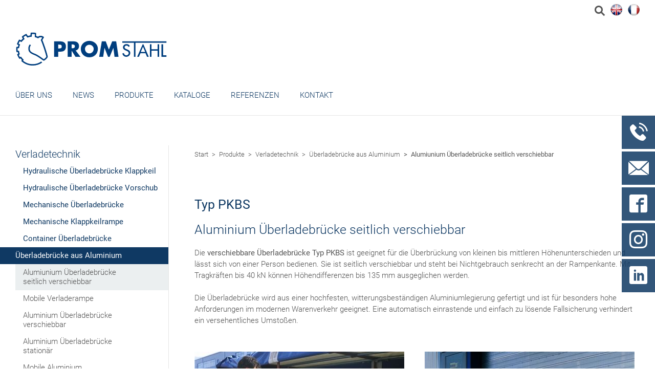

--- FILE ---
content_type: text/html; charset=UTF-8
request_url: https://www.promstahl.de/seitlich-verschiebbare-ueberladebruecke-160
body_size: 44023
content:
<!DOCTYPE html>
<html lang="de">
<head>

      <meta charset="UTF-8">
    <title>Alumiunium Überladebrücke
seitlich verschiebbar</title>
    <base href="https://www.promstahl.de/">

          <meta name="robots" content="index,follow">
      <meta name="description" content="">
      <meta name="keywords" content="">
      <meta name="generator" content="Contao Open Source CMS">
            
      <meta name="geo.placename" content="Ronnenberger Str. 20, 30989 Gehrden, Deutschland">
			<meta name="geo.position" content="52.3158330;9.6131190">
			<meta name="geo.region" content="DE-Niedersachsen">
			<meta name="ICBM" content="52.3158330, 9.6131190">

        
    <link rel="apple-touch-icon" href="/files/img/icons/apple-touch-icon-152x152.png" size="152x152">
    <link rel="shortcut icon" href="/files/img/icons/android-icon-196x196.png" sizes="196x196">
    <link rel="shortcut icon" type="image/x-icon" href="/files/img/icons/favicon.ico">

    <meta name="viewport" content="initial-scale=1.0, user-scalable=no">
        <link rel="stylesheet" href="assets/css/euf_grid.css,promstahl.css-c9792889.css">        <script src="assets/js/jquery.min.js,contao-utils-bundle.js-a9606083.js"></script><link rel="alternate" hreflang="de" href="https://www.promstahl.de/seitlich-verschiebbare-ueberladebruecke-160">
<link rel="alternate" hreflang="x-default" href="https://www.promstahl.de/seitlich-verschiebbare-ueberladebruecke-160">
<link rel="alternate" hreflang="en" href="https://www.promstahl.de/slidable-aluminium-drawbridge-leveller-231">
<link rel="alternate" hreflang="fr" href="https://www.promstahl.de/pont-de-chargement-coulissant-en-aluminium">
    
    
    <script src="files/js/script.js"></script>

          <!--[if lt IE 9]><script src="assets/html5shiv//html5shiv-printshiv.min.js"></script><![endif]-->
      
</head>
<body id="top" class="mac chrome blink ch131 sidebar">

    
    <div id="wrapper">

                        <header id="header">
            
<!-- indexer::stop -->
<div class="row-1">
	<div class="inside">
		<div class="search">
			<form action="suche" method="get">
	<input required="" pattern=".{3,}" name="keywords" placeholder="Suchbegriff" type="text">
	<a rel="nofollow" onclick="searchEngine(event)" href="javascript:void(0)"></a>
</form>
		</div>
		
<!-- indexer::stop -->
<nav class="mod_changelanguage block" itemscope="" itemtype="http://schema.org/SiteNavigationElement">


<ul class="level_1"><!--
            --><li class="lang-en first"><a href="https://www.promstahl.de/slidable-aluminium-drawbridge-leveller-231" title="Slidable aluminium 
drawbridge leveller" class="lang-en first" hreflang="en" lang="en"><img src="files/img/sprachen/en.png" alt="Englisch"></a></li><!--
                --><li class="lang-fr last"><a href="https://www.promstahl.de/pont-de-chargement-coulissant-en-aluminium" title="Pont de chargement 
coulissant en aluminium" class="lang-fr last" hreflang="fr" lang="fr"><img src="files/img/sprachen/fr.png" alt="Französisch"></a></li><!--
      --></ul>

</nav>
<!-- indexer::continue -->

	</div>
</div>
<div class="row-2">
	<div class="inside">
		<div class="logo">
			<a href="./" title="Startseite - PROMStahl">
			    <img alt="Logo - PROMStahl" src="/files/img/promstahl-2023.svg">
			</a>
		</div>
		<div id="desktop">
			
<!-- indexer::stop -->
<nav class="mod_navigation block">

  
  <a href="seitlich-verschiebbare-ueberladebruecke-160#skipNavigation18" class="invisible">Navigation überspringen</a>

  
<ul class="level_1"><div class="inner"><!--
            --><li class="submenu first"><a href="ueber-uns" title="Über uns" class="submenu first" aria-haspopup="true">Über uns</a>
<ul class="level_2"><div class="inner"><!--
            --><li class="team first"><a href="team" title="Team" class="team first">Team</a></li><!--
                --><li><a href="vertriebsteam" title="Vertriebsteam">Vertriebsteam</a></li><!--
                --><li><a href="service" title="Service">Service</a></li><!--
                --><li class="submenu last"><a href="presse" title="Presse" class="submenu last" aria-haspopup="true">Presse</a>
<ul class="level_3"><div class="inner"><!--
            --><li class="first"><a href="presseartikel" title="Pressestimmen" class="first">Pressestimmen</a></li><!--
                --><li class="press last"><a href="fuer-journalisten" title="Pressemitteilungen" class="press last">Pressemitteilungen</a></li><!--
      --></div></ul>
</li><!--
      --></div></ul>
</li><!--
                --><li><a href="news" title="News">News</a></li><!--
                --><li class="submenu trail flex"><a href="verladetechnik" title="Produkte" class="submenu trail flex" aria-haspopup="true">Produkte</a>
<ul class="level_2"><div class="inner"><!--
            --><li class="submenu trail first"><a href="verladetechnik" title="Verladetechnik" class="submenu trail first" aria-haspopup="true">Verladetechnik</a>
<ul class="level_3"><div class="inner"><!--
            --><li class="submenu first"><a href="hydraulische-ueberladedruecke-klappkeil" title="Hydraulische Überladebrücke Klappkeil" class="submenu first" aria-haspopup="true">Hydraulische Überladebrücke Klappkeil</a>
<ul class="level_4"><div class="inner"><!--
            --><li class="first"><a href="typ-pss-hydraulische-ueberladebruecke-mit-fall-guard" title="Hydraulische Überladebrücke 
mit „Fall Guard“" class="first">Hydraulische Überladebrücke 
mit „Fall Guard“</a></li><!--
                --><li><a href="typ-ps-hydraulische-ueberladebruecke-mit-klappkeil" title="Hydraulische Überladebrücke 
mit Klappkeil">Hydraulische Überladebrücke 
mit Klappkeil</a></li><!--
                --><li class="last"><a href="typ-pas-vorsatzrampe-mit-integrierter-ueberladebruecke" title="Vorsatzrampe mit integrierter
Überladebrücke mit Klappkeil" class="last">Vorsatzrampe mit integrierter
Überladebrücke mit Klappkeil</a></li><!--
      --></div></ul>
</li><!--
                --><li class="submenu"><a href="hydraulische-ueberladedruecke-vorschub" title="Hydraulische Überladebrücke Vorschub" class="submenu" aria-haspopup="true">Hydraulische Überladebrücke Vorschub</a>
<ul class="level_4"><div class="inner"><!--
            --><li class="first"><a href="hydraulische-vorschubbruecke-mit-fall-guard" title="Hydraulische Vorschubbrücke 
mit „Fall Guard“" class="first">Hydraulische Vorschubbrücke 
mit „Fall Guard“</a></li><!--
                --><li><a href="hydraulische-ueberladedruecke-mit-vorschub" title="Hydraulische Überladebrücke 
mit Vorschub">Hydraulische Überladebrücke 
mit Vorschub</a></li><!--
                --><li><a href="vorsatzrampe-mit-integrierter-vorschubbruecke" title="Vorsatzrampe mit integrierter 
Vorschubbrücke">Vorsatzrampe mit integrierter 
Vorschubbrücke</a></li><!--
                --><li class="last"><a href="hydraulische-ueberladebruecke-mit-geteiltem-vorschub" title="Hydraulische Überladebrücke 
mit geteiltem Vorschub" class="last">Hydraulische Überladebrücke 
mit geteiltem Vorschub</a></li><!--
      --></div></ul>
</li><!--
                --><li class="submenu"><a href="mechanische-ueberladebruecke" title="Mechanische Überladebrücke" class="submenu" aria-haspopup="true">Mechanische Überladebrücke</a>
<ul class="level_4"><div class="inner"><!--
            --><li class="first"><a href="ortsfeste-ueberladebruecke" title="Ortsfeste Überladebrücke 
mit Stahlauflager" class="first">Ortsfeste Überladebrücke 
mit Stahlauflager</a></li><!--
                --><li><a href="seitlich-verschiebbare-ueberladebruecke" title="Seitlich verschiebbare Überladebrücke 
mit Stahlauflager">Seitlich verschiebbare Überladebrücke 
mit Stahlauflager</a></li><!--
                --><li><a href="mechanische-ueberladebruecke-ortsfest" title="Ortsfeste Überladebrücke 
mit Leichtmetallsegmenten">Ortsfeste Überladebrücke 
mit Leichtmetallsegmenten</a></li><!--
                --><li class="last"><a href="seitlich-verschiebbare-ueberladebruecke-mit-leichtmetallsegmenten" title="Seitlich verschiebbare Überladebrücke
mit Leichtmetallsegmenten" class="last">Seitlich verschiebbare Überladebrücke
mit Leichtmetallsegmenten</a></li><!--
      --></div></ul>
</li><!--
                --><li><a href="mechanische-klappkeilrahmen" title="Mechanische Klappkeilrampe">Mechanische Klappkeilrampe</a></li><!--
                --><li><a href="container-ueberladebruecke" title="Container Überladebrücke">Container Überladebrücke</a></li><!--
                --><li class="submenu trail"><a href="ueberladebruecke-aus-aluminium" title="Überladebrücke aus Aluminium" class="submenu trail" aria-haspopup="true">Überladebrücke aus Aluminium</a>
<ul class="level_4"><div class="inner"><!--
            --><li class="active first"><span class="active first">Alumiunium Überladebrücke
seitlich verschiebbar</span></li><!--
                --><li class="sibling"><a href="mobile-rampe" title="Mobile Verladerampe" class="sibling">Mobile Verladerampe</a></li><!--
                --><li class="sibling"><a href="aluminium-ueberldadebruecke-verschiebbar" title="Aluminium Überladebrücke 
verschiebbar" class="sibling">Aluminium Überladebrücke 
verschiebbar</a></li><!--
                --><li class="sibling"><a href="aluminium-ueberldadebruecke-stationaer" title="Aluminium Überladebrücke
stationär" class="sibling">Aluminium Überladebrücke
stationär</a></li><!--
                --><li class="sibling last"><a href="mobile-ueberldadebruecke-aluminium" title="Mobile Aluminium
Überladebrücke" class="sibling last">Mobile Aluminium
Überladebrücke</a></li><!--
      --></div></ul>
</li><!--
                --><li class="submenu"><a href="torabdichtungen" title="Torabdichtungen" class="submenu" aria-haspopup="true">Torabdichtungen</a>
<ul class="level_4"><div class="inner"><!--
            --><li class="first"><a href="mechanische-torabdichtung-typ-pmvs" title="Mechanische Torabdichtung Typ PMVS" class="first">Planentorabdichtung mit Hubdach und Traufkante</a></li><!--
                --><li><a href="planentorabdichtung-mit-parallel-lenker-und-hubdach" title="Planentorabdichtung mit Parallel-Lenker und Hubdach">Planentorabdichtung mit Parallel-Lenker und Hubdach</a></li><!--
                --><li><a href="planentorabdichtung-fuer-nischenmontage" title="Planentorabdichtung für Nischenmontage">Planentorabdichtung für Nischenmontage</a></li><!--
                --><li><a href="planentorabdichtung-mit-spezialschaumkern-und-hubdach" title="Planentorabdichtung mit Spezialschaumkern und Hubdach">Planentorabdichtung mit Spezialschaumkern und Hubdach</a></li><!--
                --><li><a href="aufblasbare-torabdichtung" title="Aufblasbare Torabdichtung">Aufblasbare Torabdichtung</a></li><!--
                --><li class="last"><a href="mechanische-kissentorabdichtung" title="Mechanische Kissentorabdichtung" class="last">Mechanische Kissentorabdichtung</a></li><!--
      --></div></ul>
</li><!--
                --><li><a href="vorsatzschleuse" title="Vorsatzschleuse">Vorsatzschleuse</a></li><!--
                --><li><a href="mobile-auffahrrampe" title="Mobile Auffahrrampe">Mobile Auffahrrampe</a></li><!--
                --><li class="last"><a href="scherenhubtisch" title="Scherenhubtisch" class="last">Scherenhubtisch</a></li><!--
      --></div></ul>
</li><!--
                --><li class="submenu"><a href="Verladezubeh%C3%B6r" title="Verladezubehör" class="submenu" aria-haspopup="true">Verladezubehör</a>
<ul class="level_3"><div class="inner"><!--
            --><li class="first"><a href="verladeleuchte" title="Verladeleuchten" class="first">Verladeleuchten</a></li><!--
                --><li><a href="radkeile" title="Radkeile">Radkeile</a></li><!--
                --><li><a href="einfahrhilfen" title="Einfahrhilfen">Einfahrhilfen</a></li><!--
                --><li><a href="anfahrpuffer" title="Anfahrpuffer">Anfahrpuffer</a></li><!--
                --><li><a href="ampelanlagen" title="Ampelanlagen">Ampelanlagen</a></li><!--
                --><li><a href="rammschutzpoller" title="Rammschutzpoller">Rammschutzpoller</a></li><!--
                --><li><a href="antirutschbeschichtung" title="Antirutschbeschichtung">Antirutschbeschichtung</a></li><!--
                --><li class="last"><a href="brueckenspaltabdichtung" title="Brückenspaltabdichtung" class="last">Brückenspaltabdichtung</a></li><!--
      --></div></ul>
</li><!--
                --><li class="submenu last"><a href="industrietore" title="Industrietore" class="submenu last" aria-haspopup="true">Industrietore</a>
<ul class="level_3"><div class="inner"><!--
            --><li class="submenu first"><a href="typ-pdaa-alu-sektionaltor" title="ALU Sektionaltor" class="submenu first" aria-haspopup="true">ALU Sektionaltor</a>
<ul class="level_4"><div class="inner"><!--
            --><li class="first"><a href="alu-40-mm" title="ALU 40 mm" class="first">ALU 40 mm</a></li><!--
                --><li><a href="alu-60-mm" title="ALU 60 mm">ALU 60 mm</a></li><!--
                --><li class="last"><a href="panorama-tor-40-60-mm" title="Panorama-Tor 40/60 mm" class="last">Panorama-Tor 40/60 mm</a></li><!--
      --></div></ul>
</li><!--
                --><li class="submenu"><a href="typ-pdai-iso-sektionaltor" title="ISO Sektionaltor" class="submenu" aria-haspopup="true">ISO Sektionaltor</a>
<ul class="level_4"><div class="inner"><!--
            --><li class="first"><a href="iso-40-mm" title="ISO 40 mm" class="first">ISO 40 mm</a></li><!--
                --><li><a href="iso-60-mm" title="ISO 60 mm">ISO 60 mm</a></li><!--
                --><li class="last"><a href="licht-und-sichtelemente" title="Licht- und Sichtelemente" class="last">Licht- und Sichtelemente</a></li><!--
      --></div></ul>
</li><!--
                --><li><a href="helix-s600" title="Helix / S600">Helix / S600</a></li><!--
                --><li><a href="farbsortiment" title="Farbsortiment">Farbsortiment</a></li><!--
                --><li><a href="antriebsarten" title="Antriebsarten">Antriebsarten</a></li><!--
                --><li class="last"><a href="rolltore" title="Rolltore" class="last">Rolltore</a></li><!--
      --></div></ul>
</li><!--
      --></div></ul>
</li><!--
                --><li><a href="kataloge" title="Kataloge">Kataloge</a></li><!--
                --><li><a href="referenzen" title="Referenzen">Referenzen</a></li><!--
                --><li class="kontakt last"><a href="kontakt" title="Kontakt" class="kontakt last">Kontakt</a></li><!--
      --></div></ul>

  <span id="skipNavigation18" class="invisible"></span>

</nav>
<!-- indexer::continue -->

		</div>
		<div id="mobile">
			<div class="menu inactive">
				<div></div>
				<div></div>
				<div></div>
			</div>
			<div class="inner">
				
<!-- indexer::stop -->
<nav class="mod_navigation block">

  
  <a href="seitlich-verschiebbare-ueberladebruecke-160#skipNavigation3" class="invisible">Navigation überspringen</a>

  
<ul class="level_1"><!--
            --><li class="first"><a href="ueber-uns" title="Über uns" class="first">Über uns</a></li><!--
                --><li><a href="news" title="News">News</a></li><!--
                --><li class="submenu trail flex"><a href="verladetechnik" title="Produkte" class="submenu trail flex" aria-haspopup="true">Produkte</a>
<ul class="level_2"><!--
            --><li class="submenu trail first"><a href="verladetechnik" title="Verladetechnik" class="submenu trail first" aria-haspopup="true">Verladetechnik</a>
<ul class="level_3"><!--
            --><li class="first"><a href="hydraulische-ueberladedruecke-klappkeil" title="Hydraulische Überladebrücke Klappkeil" class="first">Hydraulische Überladebrücke Klappkeil</a></li><!--
                --><li><a href="hydraulische-ueberladedruecke-vorschub" title="Hydraulische Überladebrücke Vorschub">Hydraulische Überladebrücke Vorschub</a></li><!--
                --><li><a href="mechanische-ueberladebruecke" title="Mechanische Überladebrücke">Mechanische Überladebrücke</a></li><!--
                --><li><a href="mechanische-klappkeilrahmen" title="Mechanische Klappkeilrampe">Mechanische Klappkeilrampe</a></li><!--
                --><li><a href="container-ueberladebruecke" title="Container Überladebrücke">Container Überladebrücke</a></li><!--
                --><li class="submenu trail"><a href="ueberladebruecke-aus-aluminium" title="Überladebrücke aus Aluminium" class="submenu trail" aria-haspopup="true">Überladebrücke aus Aluminium</a>
<ul class="level_4"><!--
            --><li class="active first"><span class="active first">Alumiunium Überladebrücke
seitlich verschiebbar</span></li><!--
                --><li class="sibling"><a href="mobile-rampe" title="Mobile Verladerampe" class="sibling">Mobile Verladerampe</a></li><!--
                --><li class="sibling"><a href="aluminium-ueberldadebruecke-verschiebbar" title="Aluminium Überladebrücke 
verschiebbar" class="sibling">Aluminium Überladebrücke 
verschiebbar</a></li><!--
                --><li class="sibling"><a href="aluminium-ueberldadebruecke-stationaer" title="Aluminium Überladebrücke
stationär" class="sibling">Aluminium Überladebrücke
stationär</a></li><!--
                --><li class="sibling last"><a href="mobile-ueberldadebruecke-aluminium" title="Mobile Aluminium
Überladebrücke" class="sibling last">Mobile Aluminium
Überladebrücke</a></li><!--
      --></ul>
</li><!--
                --><li><a href="torabdichtungen" title="Torabdichtungen">Torabdichtungen</a></li><!--
                --><li><a href="vorsatzschleuse" title="Vorsatzschleuse">Vorsatzschleuse</a></li><!--
                --><li><a href="mobile-auffahrrampe" title="Mobile Auffahrrampe">Mobile Auffahrrampe</a></li><!--
                --><li class="last"><a href="scherenhubtisch" title="Scherenhubtisch" class="last">Scherenhubtisch</a></li><!--
      --></ul>
</li><!--
                --><li><a href="Verladezubeh%C3%B6r" title="Verladezubehör">Verladezubehör</a></li><!--
                --><li class="last"><a href="industrietore" title="Industrietore" class="last">Industrietore</a></li><!--
      --></ul>
</li><!--
                --><li><a href="kataloge" title="Kataloge">Kataloge</a></li><!--
                --><li><a href="referenzen" title="Referenzen">Referenzen</a></li><!--
                --><li class="kontakt last"><a href="kontakt" title="Kontakt" class="kontakt last">Kontakt</a></li><!--
      --></ul>

  <span id="skipNavigation3" class="invisible"></span>

</nav>
<!-- indexer::continue -->

			</div>
		</div>
	</div>

	<div class="contact">
		<div class="phone">
			<div class="inner">
				<div class="col-1">
					Kostenlose Servicehotline
					<div class="big">+49 (0) 8000 879270</div>
				</div>
				<div class="col-2">
					<i></i>
				</div>
			</div>
		</div>
		<div class="mail">
			<div class="inner">
				<div class="col-1">
					<a href="mailto:info@promstahl.de">
						info@promstahl.de
					</a>
				</div>
				<div class="col-2">
					<i></i>
				</div>
			</div>
		</div>
		<div class="facebook">
			<div class="inner">
				<div class="col-2">
					<a href="https://www.facebook.com/p/PROMStahl-GmbH-100083061736145/" target="_blank"><i></i></a>
				</div>
			</div>
		</div>
		<div class="instagram">
			<div class="inner">
				<div class="col-2">
					<a href="https://www.instagram.com/promstahl_gmbh/" target="_blank"><i></i></a>
				</div>
			</div>
		</div>
		<div class="linkedin">
			<div class="inner">
				<div class="col-2">
					<a href="https://de.linkedin.com/company/promstahl-gmbh" target="_blank"><i></i></a>
				</div>
			</div>
		</div>
	</div>
</div>
<!-- indexer::continue -->          </header>
              
      
              <div id="container">
        
        	                          <aside id="left">
              	<div class="inside">
                	
<!-- indexer::stop -->
<nav class="mod_navigation" id="side-nav">

	<div class="inner">
		
		<a href="seitlich-verschiebbare-ueberladebruecke-160#skipNavigation15" class="invisible">Navigation überspringen</a>

		<div class="menu inactive">
			<div></div>
			<div></div>
			<div></div>
		</div>

		
<ul class="level_1"><!--
            --><li class="submenu trail first"><a href="verladetechnik" title="Verladetechnik" class="submenu trail first" aria-haspopup="true">Verladetechnik</a>
<ul class="level_2"><!--
            --><li class="first"><a href="hydraulische-ueberladedruecke-klappkeil" title="Hydraulische Überladebrücke Klappkeil" class="first">Hydraulische Überladebrücke Klappkeil</a></li><!--
                --><li><a href="hydraulische-ueberladedruecke-vorschub" title="Hydraulische Überladebrücke Vorschub">Hydraulische Überladebrücke Vorschub</a></li><!--
                --><li><a href="mechanische-ueberladebruecke" title="Mechanische Überladebrücke">Mechanische Überladebrücke</a></li><!--
                --><li><a href="mechanische-klappkeilrahmen" title="Mechanische Klappkeilrampe">Mechanische Klappkeilrampe</a></li><!--
                --><li><a href="container-ueberladebruecke" title="Container Überladebrücke">Container Überladebrücke</a></li><!--
                --><li class="submenu trail"><a href="ueberladebruecke-aus-aluminium" title="Überladebrücke aus Aluminium" class="submenu trail" aria-haspopup="true">Überladebrücke aus Aluminium</a>
<ul class="level_3"><!--
            --><li class="active first"><span class="active first">Alumiunium Überladebrücke
seitlich verschiebbar</span></li><!--
                --><li class="sibling"><a href="mobile-rampe" title="Mobile Verladerampe" class="sibling">Mobile Verladerampe</a></li><!--
                --><li class="sibling"><a href="aluminium-ueberldadebruecke-verschiebbar" title="Aluminium Überladebrücke 
verschiebbar" class="sibling">Aluminium Überladebrücke 
verschiebbar</a></li><!--
                --><li class="sibling"><a href="aluminium-ueberldadebruecke-stationaer" title="Aluminium Überladebrücke
stationär" class="sibling">Aluminium Überladebrücke
stationär</a></li><!--
                --><li class="sibling last"><a href="mobile-ueberldadebruecke-aluminium" title="Mobile Aluminium
Überladebrücke" class="sibling last">Mobile Aluminium
Überladebrücke</a></li><!--
      --></ul>
</li><!--
                --><li><a href="torabdichtungen" title="Torabdichtungen">Torabdichtungen</a></li><!--
                --><li><a href="vorsatzschleuse" title="Vorsatzschleuse">Vorsatzschleuse</a></li><!--
                --><li><a href="mobile-auffahrrampe" title="Mobile Auffahrrampe">Mobile Auffahrrampe</a></li><!--
                --><li class="last"><a href="scherenhubtisch" title="Scherenhubtisch" class="last">Scherenhubtisch</a></li><!--
      --></ul>
</li><!--
                --><li><a href="Verladezubeh%C3%B6r" title="Verladezubehör">Verladezubehör</a></li><!--
                --><li class="last"><a href="industrietore" title="Industrietore" class="last">Industrietore</a></li><!--
      --></ul>

		<a id="skipNavigation15" class="invisible">&nbsp;</a>
	</div>

</nav>
<!-- indexer::continue -->
<div class="mod_article adrsed" data-id="aid-428" id="produktdatenblatt-download"  id="article-428"><!--
	
      --><div class="ce_image block grid 1200 block">

            <h2>Produktdatenblatt</h2>
      
  
  
<figure class="image_container">
  
  

<img src="files/img/Anzeigenbilder/Produktdatenblaetter/Produktblaetter_2.png" alt="">



  
  </figure>



</div><!--
      --><div class="ce_downloads nopadding block grid  block">

        
  <div class="inner">
  <ul>
          <li class="download-element ext-pdf">
        <a href="seitlich-verschiebbare-ueberladebruecke-160?file=files/data/Produktenblatt/Produktdatenblatt-PKBS.pdf&amp;cid=1639" title="Die Datei Produktdatenblatt-PKBS.pdf herunterladen" type="application/pdf"><span class="icon"></span> Typ PKBS.pdf   <span class="size">(313,2 KiB)</span></a>
      </li>
      </ul>
</div>

</div><!--
    
	--></div>
                </div>
              </aside>
                      
                      <div id="main">
            	
<div id="main-top">
  <div class="inside">
    
<!-- indexer::stop -->
<div class="mod_breadcrumb block">

        
  
  <ul itemprop="breadcrumb" itemscope itemtype="http://schema.org/BreadcrumbList">
                  <li class="first" itemscope itemtype="http://schema.org/ListItem" itemprop="itemListElement"><a href="./" title="Start" itemprop="item"><span itemprop="name">Start</span></a><meta itemprop="position" content="1"></li>
                        <li itemscope itemtype="http://schema.org/ListItem" itemprop="itemListElement"><a href="verladetechnik" title="Produkte" itemprop="item"><span itemprop="name">Produkte</span></a><meta itemprop="position" content="2"></li>
                        <li itemscope itemtype="http://schema.org/ListItem" itemprop="itemListElement"><a href="verladetechnik" title="Verladetechnik" itemprop="item"><span itemprop="name">Verladetechnik</span></a><meta itemprop="position" content="3"></li>
                        <li itemscope itemtype="http://schema.org/ListItem" itemprop="itemListElement"><a href="ueberladebruecke-aus-aluminium" title="Überladebrücke aus Aluminium" itemprop="item"><span itemprop="name">Überladebrücke aus Aluminium</span></a><meta itemprop="position" content="4"></li>
                        <li class="active last">Alumiunium Überladebrücke
seitlich verschiebbar</li>
            </ul>


</div>
<!-- indexer::continue -->
  </div>
</div>
              <div class="mod_article adrsed" data-id="aid-360" id="typ-pkbs-seitlich-verschiebbare-ueberladebruecke"  id="article-360"><!--
	
      --><div class="ce_text block grid  block">

        
  
      <h1><strong>Typ PKBS</strong></h1>
<h1>Aluminium Überladebrücke seitlich verschiebbar</h1>
<p>Die <strong>verschiebbare Überladebrücke Typ PKBS</strong> ist geeignet für die Überbrückung von kleinen bis mittleren Höhenunterschieden und lässt sich von einer Person bedienen. Sie ist seitlich verschiebbar und steht bei Nichtgebrauch senkrecht an der Rampenkante. Mit Tragkräften bis 40 kN können Höhendifferenzen bis 135 mm ausgeglichen werden.</p>
<p>&nbsp;</p>
<p>Die Überladebrücke wird aus einer hochfesten, witterungsbeständigen Aluminiumlegierung gefertigt und ist für besonders hohe Anforderungen im modernen Warenverkehr geeignet. Eine automatisch einrastende und einfach zu lösende Fallsicherung verhindert ein versehentliches Umstoßen.</p>  
  
  

</div><!--
      --><div class="ce_image block grid 1219 inline">

        
  
  
<figure class="image_container">
  
  

<img src="assets/images/d/VT_KBS_001-d4bd53d9.jpg" alt="">



  
  </figure>



</div><!--
      --><div class="ce_image block grid 1196 inline">

        
  
  
<figure class="image_container">
  
  

<img src="assets/images/4/VT_KBS_003-33e1a801.jpg" alt="">



  
  </figure>



</div><!--
      --><div class="ce_image block grid 1190 inline">

        
  
  
<figure class="image_container">
  
  

<img src="assets/images/4/VT_KBS_004-f1fdc8a5.jpg" alt="">



  
  </figure>



</div><!--
      --><div class="ce_image block grid 1500 inline">

        
  
  
<figure class="image_container">
  
  

<img src="assets/images/1/VT_KBS_011-3056c99c.jpg" alt="">



  
  </figure>



</div><!--
      --><section class="ce_accordionStart ce_accordion block">

  <div class="toggler">
    <span class="icon"></span>
    Abmessungen  </div>

  <div class="accordion">
    <div><!--
      --><div class="ce_text block grid  block">

        
  
      <div class="responsive"><table>
<tbody>
<tr style="background-color: #e7ecef;">
<th><strong>Nennlänge (NL)</strong></th>
<th><strong>Nennbreite (NW)</strong></th>
<td style="text-align: center;"><strong>Höhendifferenz min.</strong></td>
<td style="text-align: center;"><strong>Höhendifferenz max.</strong></td>
</tr>
<tr>
<th>410</th>
<td style="text-align: center;">1.250, 1.500, 2.000</td>
<td style="text-align: center;">- 70</td>
<td style="text-align: center;">+ 30</td>
</tr>
<tr style="background-color: #e7ecef;">
<th>535</th>
<td style="text-align: center;">1.250, 1.500, 2.000</td>
<td style="text-align: center;">- 90</td>
<td style="text-align: center;">+ 45</td>
</tr>
<tr>
<th>785</th>
<td style="text-align: center;">1.250, 1.500</td>
<td style="text-align: center;">- 120</td>
<td style="text-align: center;">+ 75</td>
</tr>
<tr style="background-color: #e7ecef;">
<th>910</th>
<td style="text-align: center;">1.250, 1.500</td>
<td style="text-align: center;">- 135</td>
<td style="text-align: center;">+ 90</td>
</tr>
</tbody>
</table></div>
<p>&nbsp;</p>
<p>Alle Maße in mm.</p>  
  
  

</div><!--
      --></div>
  </div>

</section><!--
    
	--></div>
            </div>
          
                                
        </div>
      			
			
                        <footer id="footer">
						<!-- indexer::stop -->
            	

<div class="mod_article p-t-2 p-b-4 adrsed" data-id="aid-211" id="article-footer"  id="article-211"><!--
	  	--><div class="inside"><!--
  
      --><div class="ce_text block grid w1-4 lng ">

        
  
      <h2>Kontakt.</h2>  
  
  

</div><!--
      --><div  class="row ce_rowStart"><!--
      --><div  class="ce_columns ce_colStart col-lg-3 "><!--
      --><div class="ce_text block grid  block">

        
  
      <p>PROMStahl GmbH<br>Ronnenberger Straße 20<br>30989 Gehrden<br>Deutschland<br>&nbsp;</p>
<p>Telefon: +49 5108 879 270<br>Fax: +49 5108 879 2710<br>&nbsp;</p>
<p><a href="&#109;&#97;&#105;&#108;&#116;&#111;&#58;">&#105;&#x6E;&#102;&#x6F;&#64;&#x70;&#114;&#x6F;&#109;&#x73;&#116;&#x61;&#104;&#x6C;&#46;&#x64;&#101;</a></p>  
  
  

</div><!--
      --></div><!--
      --><div  class="ce_columns ce_colStart col-lg-3 "><!--
      --><div class="ce_text block grid w1-4 inline">

        
  
      <p><a href="imda">Impressum</a></p>
<p><a href="imda#datenschutz">Datenschutz</a></p>
<p><a href="agb">AGB</a></p>  
  
  

</div><!--
      --></div><!--
      --><div  class="ce_columns ce_colStart col-lg-6 "><!--
      --><!-- indexer::stop -->
<div class="ce_form block">

  
  <form method="post" enctype="application/x-www-form-urlencoded" novalidate>
    <div class="formbody">
              <input type="hidden" name="FORM_SUBMIT" value="auto_form_7">
        <input type="hidden" name="REQUEST_TOKEN" value="">
                          <!--

  --><div class="widget widget-text">
      
      
  <input type="text" name="name" id="ctrl_42" class="text mandatory" value="" required placeholder="Name" maxlength="64">
  </div><!--

--><!--

  --><div class="widget widget-text">
      
      
  <input type="email" name="email" id="ctrl_43" class="text clr mandatory" value="" required placeholder="E-Mail" maxlength="64">
  </div><!--

--><!--

  --><div class="widget widget-textarea">
      
      
  <textarea name="message" id="ctrl_44" class="textarea mandatory" rows="4" cols="40" required placeholder="Ihre Nachricht"></textarea>
  </div><!--

-->
<div class="widget widget-explanation explanation">
  <p><strong>Einwilligung zur Datenverarbeitung</strong></p>
<p>Wir bitten Sie, vor dem Absenden des Formulars der Verwendung Ihrer personenbezogenen Daten zuzustimmen. Ihre Daten werden nicht weitergegeben und vertrauensvoll behandelt. Weiterhin möchten wir Sie darauf hinweisen, dass Sie Ihre Zustimmung für die Nutzung Ihrer personenbezogenen Daten jederzeit widerrufen können. Bei Fragen zur Erhebung, Verarbeitung und Nutzung Ihrer personenbezogenen Daten oder bei Auskünften, Berichtigungen, Sperrungen, Löschung sowie dem Widerruf erteilter Einwilligungen wenden Sie sich bitte per E-Mail &#97;&#x6B;&#116;&#x61;&#115;&#x40;&#112;&#x72;&#111;&#x6D;&#115;&#x74;&#97;&#x68;&#108;&#x2E;&#100;&#x65; an. Weitere Informationen zum Datenschutz finden Sie in unserer <a href="imda">Datenschutzerklärung</a>.</p></div>
<!--

  --><div class="widget widget-checkbox">
        
      <fieldset id="ctrl_56" class="checkbox_container datenschutz mandatory">

    
    
    <input type="hidden" name="Datenschutz" value="">

          
              <span><input type="checkbox" name="Datenschutz" id="opt_56_0" class="checkbox" value="Datenschutz zugestimmt" required> <label id="lbl_56_0" for="opt_56_0">Ich habe die Einwilligungserklärung gelesen und bin mit der Verarbeitung und Nutzung meiner personenbezogenen Daten einverstanden.*</label></span>
      
          
  </fieldset>
  </div><!--

--><!--

  --><div class="widget widget-captcha mandatory">
          <label for="ctrl_67">
      <span class="invisible">Pflichtfeld </span>Sicherheitsfrage<span class="mandatory">*</span>
    </label>
  
      
  <input type="text" name="captcha_67" id="ctrl_67" class="captcha mandatory" value="" aria-describedby="captcha_text_67" maxlength="2" required>
  <span id="captcha_text_67" class="captcha_text">&#66;&#x69;&#116;&#x74;&#101;&#x20;&#114;&#x65;&#99;&#x68;&#110;&#x65;&#110;&#x20;&#83;&#x69;&#101;&#x20;&#55;&#x20;&#112;&#x6C;&#117;&#x73;&#32;&#x31;&#46;</span>
  <input type="hidden" name="captcha_67_hash" value="">

      <div style="display:none">
      <label for="ctrl_67_hp">Do not fill in this field</label>
      <input type="text" name="captcha_67_name" id="ctrl_67_hp" value="">
    </div>
    <script src="/_contao/captcha/de" data-id="67" data-name="captcha_67" async></script>
  
  </div><!--

-->
  <tr class="row_6 row_last even">
    <td class="col_0 col_first">&nbsp;</td>
    <td class="col_1 col_last">
      <div class="submit_container">
                              <button type="submit" id="ctrl_46" class="submit"><span>senden</span></button>
                        </div>
    </td>
  </tr>

    </div>
  </form>

</div>
<!-- indexer::continue --><!--
      --></div><!--
      --></div><!--
    
	  	--></div><!--
  --></div>

						<!-- indexer::continue -->
          </footer>
              
    </div>

  
  <script>
  (function($) {
		"use strict";
		
		$.fn.s2projection = function(options) {
			var thread = new Thread(options);
			
			return this.each(function(i, el) {
				thread.addItem(el);
			});
		};
		
		function Thread(options) {
			this._constructor = function(options) {		
				this._options = $.extend({
					preload: true,
					duration: 500
				}, options);
				
				this._groups = {};
			};
			
			this.addItem = function(el) {
				var that = this;
				
				var key = $(el).attr(that._options.grouping);
				
				if(that._groups.hasOwnProperty(key)) {
					that._groups[key].push(el);
				}else { that._groups[key] = [el]; }
				
				el.src = $(el).attr(that._options.src);
				
				if(that._options.preload) {
					var img = new Image();
					img.loadImage(el);
				}
				
				$(el).on({click: function(evt) {
					evt.preventDefault();
					that._initProjection(this);
				}});
				
				this._el = el;
			};
	
			this._initProjection = function(el) {
				var key = $(el).attr(this._options.grouping);
				var that = this;
				
				this._current = {
					index: $.inArray(el, this._groups[key]),
					group: this._groups[key]
				};
				
				var dfd = $.Deferred().done(function() {
					that.loadCanvas();
				});
				
				this._buildHTML(dfd);
				
				$(this._el).trigger('s2projection:on');
			};
			
			this._buildHTML = function(dfd) {
				var that = this;
				
				$.get(this._options.tpl, function(data) {
					var tmp = that._options.duration;
					
					that.overlay = $(data).appendTo('body').fadeIn(tmp);
	
					if(that._current.group.length === 1) {
						that.overlay.find('.ctrls').remove();
					}else {
						$.each(that._current.group, function() {
							var el = $('<div>').addClass('item');
							that.overlay.find('.direct').append(el);
						});
					}
					
					that._setBindings();
					
					dfd.resolve();
				}).fail(function() { alert("Template error"); });
			};
			
			this._setBindings = function() {
				var $overlay = this.overlay;
				var that = this;
				
				if(that._current.group.length > 1) {
					$overlay.on('click', '.canvas', function(evt) {
						evt.stopPropagation();
						that._current.index = that._calcIndex(true);
						that.loadCanvas();
					});
					
					$overlay.on('click', '.item', function(evt) {
						evt.stopPropagation();
						that._current.index = $(this).index();
						that.loadCanvas();
					});
				}
				
				$overlay.on('click', '.prev', function(evt) {
					evt.stopPropagation();
					that._current.index = that._calcIndex(false);
					that.loadCanvas();
				});
				
				$overlay.on('click', '.next', function(evt) {
					evt.stopPropagation();
					that._current.index = that._calcIndex(true);
					that.loadCanvas();
				});
	
				$(document).on('click.projection', function(evt) {
					that.closeProjection();
				});
				
				var timeout;
				$(window).on('resize.projection', function() {
					clearTimeout(timeout);
					timeout = setTimeout(function() {
						$.when(
							$overlay.find('.offset, .canvas')
							.fadeOut(that._options.duration)
						).then(function() {
							that._setProjectionSize();
						});
					}, 250);
				});
			};
			
			this.loadCanvas = function() {
				var $overlay = this.overlay;			
				var that = this;
	
				$.when(
					$overlay.find('.offset, .canvas')
					.fadeOut(this._options.duration)
				).then(function() {
					var img = new Image();
					
					var dfd = $.Deferred().done(function() {
						var tmp;
						
						if(that._options.head) {
							tmp = that._getItem().getAttribute(that._options.head);
							$overlay.find('.head').html(tmp);
						}
						
						if(that._options.caption) {
							tmp = that._getItem().getAttribute(that._options.caption);
							$overlay.find('.caption').html(tmp);
						}
	
						that._setProjectionSize();			
					});
					
					img.loadImage(that._getItem(), dfd);
				});
			};
			
			this._setProjectionSize = function() {
				var $overlay = this.overlay;			
				var that = this;
				
				var size = that._getProjectionSize();
				var $inner = $overlay.find('.inner');
	
				var dfdHeight = $.Deferred();
				var dfdWidth = $.Deferred();
	
				var interval = setInterval(function() {
					var height = Math.min(
						Math.round(window.innerHeight - that._getOffset() - 50),
						size.height
					);
					
					var diffHeight = Math.min(20, Math.abs(height - $inner.height()));
					
					if($inner.height() > height) {
						$inner.height($inner.height() - diffHeight);
					}else if($inner.height() < height) {
						$inner.height($inner.height() + diffHeight);
					}else { dfdHeight.resolve(); }
					
					var width = Math.min(
						Math.round($inner.height() * size.ratio),
						size.width
					);
					
					var diffWidth = Math.min(20, Math.abs(width - $inner.width()));
					
					if($inner.width() > width) {
						$inner.width($inner.width() - diffWidth);
					}else if($inner.width() < width) {
						$inner.width($inner.width() + diffWidth);
					}else { dfdWidth.resolve(); }
				}, 20);
				
				$.when(dfdHeight, dfdWidth).then(function() {
					$overlay.find('.center').animate(
						{ marginTop: that._getAlign() / 2 },
						that._options.duration
					);
									
					$overlay.find('.canvas').attr('src', that._getItem().src);
						
					var els = $overlay.find('.item').removeClass('active');
					els.eq(that._current.index).addClass('active');
	
					$overlay.find('.offset, .canvas')
					.fadeIn(that._options.duration);
					
					$inner.height($inner.height() - 1);
					clearInterval(interval);
				});
			};
			
			this._getOffset = function() {
				var height = 0;
				
				this.overlay.find('.offset, .ctrls').each(function() {
					height += $(this).outerHeight(true);
				});
				
				return height;
			};
			
			this._getAlign = function() {
				var $overlay = this.overlay;
				
				var head = $overlay.find('.head').outerHeight(true);
				head += $overlay.find('.ctrls').outerHeight(true);
				
				return head - $overlay.find('.caption').outerHeight(true);
			};
			
			this._getProjectionSize = function() {
				var size = this._getItem().size;
				var winWidth = window.innerWidth - 50;
	
				if(winWidth / window.innerHeight > size.ratio) {
					var height = Math.min(window.innerHeight, size.height);
					
					return {
						width: Math.round(height * size.ratio),
						ratio: size.ratio,
						height: height
					};
				}else {
					var width = Math.min(winWidth, size.width);
					
					return {
						height: Math.round(width / size.ratio),
						ratio: size.ratio,
						width: width
					};
				}
			};
			
			this.closeProjection = function() {
				var that = this;
	
				this.overlay.fadeOut(this._options.duration, function() {
					$(that._el).trigger('s2projection:off');
									
					$(document).off('.projection');
					$(window).off('.projection');
					$(this).remove();
				});
			};
			
			this._calcIndex = function(bln) {
				var length = this._current.group.length;
				var index = this._current.index;
				
				if(bln) { return ++index === length ? 0 : index; }
				else { return --index < 0 ? length-1 : index; }
			};
			
			this._getItem = function() {
				var tmp = this._current.group;
				return tmp[this._current.index];
			};
			
			this._constructor(options);
		}
		
		Image.prototype.loadImage = function(el, dfd) {
			this.onload = function() {
				var ratio = this.width / this.height;
				el.size = {
					height: this.height,
					width: this.width,
					ratio: ratio
				};
				
				dfd.resolve();
			};
			
			this.src = el.src;
			return this;
		};
		
    $(window).on('load',function() {
      var el = $('a[data-lightbox]').s2projection({
				tpl: 'system/modules/extensions/templates/light/tpl.html',
				grouping: 'data-lightbox',
				caption: 'data-caption',
				preload: false,
				head: 'title',
				src: 'href'
      });
			
			el.on({
				's2projection:on': function() {
					var tmp = window.innerWidth - $(window).width();
					$('body').css({overflow: 'hidden'}).add('.fixed').css({paddingRight: tmp});
					$(window).on('touchmove.s2 keydown.s2', function(evt) { evt.preventDefault() });
				},
				's2projection:off': function() {
					$('body').css({overflow: ''}).add('.fixed').css({paddingRight: ''});
					$(window).off('.s2');
				}
			});
    });
  })(jQuery);
</script><!-- indexer::stop -->
<script>
var _paq = _paq || [];
_paq.push(['setDocumentTitle', document.title]);
_paq.push(['setDownloadClasses', ['download-element','ext-pdf']]);
_paq.push(['setDownloadExtensions', '7z|aac|arc|arj|asf|asx|avi|bin|csv|doc|exe|flv|gif|gz|gzip|hqx|jar|jpe|jpeg|js|mp2|mp3|mp4|mpe|mpeg|mov|movie|msi|msp|pdf|phps|png|ppt|qtm|ram|rar|sea|sit|tar|tgz|orrent|txt|wav|wma|wmv|wpd|xls|xml|z|zip']);
_paq.push(["trackPageView"]);
_paq.push(["enableLinkTracking"]);
try {
  (function() {
      var u=(("https:" == document.location.protocol) ? "https" : "http") + "://stats.promstahl.de/";
    _paq.push(["setTrackerUrl", u+"piwik.php"]);
    _paq.push(["setSiteId", "1"]);
      var d=document, g=d.createElement('script'), s=d.getElementsByTagName('script')[0];
      g.type='text/javascript'; g.async=true; g.defer=true; g.src=u+'piwik.js'; s.parentNode.insertBefore(g,s);
  })();    
}catch( err ) {}
</script>
<noscript><p class="invisible"></p></noscript>
<!-- indexer::continue -->  
  <!-- indexer::stop -->
    <div id="loading">	
      <div class="bounce-1"></div>
      <div class="bounce-2"></div>
    </div>
  <!-- indexer::continue -->

</body>
</html>


--- FILE ---
content_type: text/css
request_url: https://www.promstahl.de/assets/css/euf_grid.css,promstahl.css-c9792889.css
body_size: 64555
content:
html {
  --grid__columns: 12;
  --grid__gutter: 1.875rem;
}
.row {
  display: grid;
  grid-template-columns: repeat(var(--grid__columns), minmax(0, 1fr));
  grid-gap: var(--grid__gutter);
  grid-auto-columns: 1fr;
}

.row--show {
  position: relative;
  background: #f9f9f9;
  z-index: 0;
  padding-top: 0.9375rem;
}

.row--show:before {
  content: "";
  display: block;
  position: absolute;
  z-index: -1;
  left: 0;
  right: 0;
  top: 0;
  height: 100%;
  background: repeating-linear-gradient(to right, #f0f0f0 0%, #f0f0f0 calc((100% - (1.875rem * 11)) / 12), #f9f9f9 calc((100% - (1.875rem * 11)) / 12), #f9f9f9 calc(((100% - (1.875rem * 11)) / 12) + 1.875rem) );
}


/* ----- */
.col-xs-1, .col-xs-2, .col-xs-3, .col-xs-4, .col-xs-5, .col-xs-6, .col-xs-7, .col-xs-8, .col-xs-9, .col-xs-10, .col-xs-11, .col-xs-12, .col-sm-1, .col-sm-2, .col-sm-3, .col-sm-4, .col-sm-5, .col-sm-6, .col-sm-7, .col-sm-8, .col-sm-9, .col-sm-10, .col-sm-11, .col-sm-12, .col-md-1, .col-md-2, .col-md-3, .col-md-4, .col-md-5, .col-md-6, .col-md-7, .col-md-8, .col-md-9, .col-md-10, .col-md-11, .col-md-12, .col-lg-1, .col-lg-2, .col-lg-3, .col-lg-4, .col-lg-5, .col-lg-6, .col-lg-7, .col-lg-8, .col-lg-9, .col-lg-10, .col-lg-11, .col-lg-12, .col-xl-1, .col-xl-2, .col-xl-3, .col-xl-4, .col-xl-5, .col-xl-6, .col-xl-7, .col-xl-8, .col-xl-9, .col-xl-10, .col-xl-11, .col-xl-12 {
  grid-column: 1 / -1;
}

.row-span-xs-1, .row-span-xs-2, .row-span-xs-3, .row-span-xs-4, .row-span-xs-5, .row-span-xs-6, .row-span-xs-7, .row-span-xs-8, .row-span-xs-9, .row-span-xs-10, .row-span-xs-11, .row-span-xs-12, .row-span-sm-1, .row-span-sm-2, .row-span-sm-3, .row-span-sm-4, .row-span-sm-5, .row-span-sm-6, .row-span-sm-7, .row-span-sm-8, .row-span-sm-9, .row-span-sm-10, .row-span-sm-11, .row-span-sm-12, .row-span-md-1, .row-span-md-2, .row-span-md-3, .row-span-md-4, .row-span-md-5, .row-span-md-6, .row-span-md-7, .row-span-md-8, .row-span-md-9, .row-span-md-10, .row-span-md-11, .row-span-md-12, .row-span-lg-1, .row-span-lg-2, .row-span-lg-3, .row-span-lg-4, .row-span-lg-5, .row-span-lg-6, .row-span-lg-7, .row-span-lg-8, .row-span-lg-9, .row-span-lg-10, .row-span-lg-11, .row-span-lg-12, .row-span-xl-1, .row-span-xl-2, .row-span-xl-3, .row-span-xl-4, .row-span-xl-5, .row-span-xl-6, .row-span-xl-7, .row-span-xl-8, .row-span-xl-9, .row-span-xl-10, .row-span-xl-11, .row-span-xl-12 {
  grid-row: 1;
}

.justify-start {
  justify-self: start;
}

.justify-center {
  justify-self: center;
}

.justify-end {
  justify-self: end;
}

.justify-stretch {
  justify-self: stretch;
}

.align-start {
  align-self: start;
}

.align-center {
  align-self: center;
}

.align-end {
  align-self: end;
}

.align-stretch {
  align-self: stretch;
}

.col-1 {
  grid-column: span 1 / span 1;
}

.col-2 {
  grid-column: span 2 / span 2;
}

.col-3 {
  grid-column: span 3 / span 3;
}

.col-4 {
  grid-column: span 4 / span 4;
}

.col-5 {
  grid-column: span 5 / span 5;
}

.col-6 {
  grid-column: span 6 / span 6;
}

.col-7 {
  grid-column: span 7 / span 7;
}

.col-8 {
  grid-column: span 8 / span 8;
}

.col-9 {
  grid-column: span 9 / span 9;
}

.col-10 {
  grid-column: span 10 / span 10;
}

.col-11 {
  grid-column: span 11 / span 11;
}

.col-12 {
  grid-column: span 12 / span 12;
}

@media screen and (min-width: 0) {
  .col-xs-1 {
    grid-column: span 1 / span 1;
  }

  .col-xs-2 {
    grid-column: span 2 / span 2;
  }

  .col-xs-3 {
    grid-column: span 3 / span 3;
  }

  .col-xs-4 {
    grid-column: span 4 / span 4;
  }

  .col-xs-5 {
    grid-column: span 5 / span 5;
  }

  .col-xs-6 {
    grid-column: span 6 / span 6;
  }

  .col-xs-7 {
    grid-column: span 7 / span 7;
  }

  .col-xs-8 {
    grid-column: span 8 / span 8;
  }

  .col-xs-9 {
    grid-column: span 9 / span 9;
  }

  .col-xs-10 {
    grid-column: span 10 / span 10;
  }

  .col-xs-11 {
    grid-column: span 11 / span 11;
  }

  .col-xs-12 {
    grid-column: span 12 / span 12;
  }
}

@media screen and (min-width: 0) {
  .col-start-xs-1 {
    grid-column-start: 1;
  }

  .row-start-xs-1 {
    grid-row-start: 1;
  }

  .col-start-xs-2 {
    grid-column-start: 2;
  }

  .row-start-xs-2 {
    grid-row-start: 2;
  }

  .col-start-xs-3 {
    grid-column-start: 3;
  }

  .row-start-xs-3 {
    grid-row-start: 3;
  }

  .col-start-xs-4 {
    grid-column-start: 4;
  }

  .row-start-xs-4 {
    grid-row-start: 4;
  }

  .col-start-xs-5 {
    grid-column-start: 5;
  }

  .row-start-xs-5 {
    grid-row-start: 5;
  }

  .col-start-xs-6 {
    grid-column-start: 6;
  }

  .row-start-xs-6 {
    grid-row-start: 6;
  }

  .col-start-xs-7 {
    grid-column-start: 7;
  }

  .row-start-xs-7 {
    grid-row-start: 7;
  }

  .col-start-xs-8 {
    grid-column-start: 8;
  }

  .row-start-xs-8 {
    grid-row-start: 8;
  }

  .col-start-xs-9 {
    grid-column-start: 9;
  }

  .row-start-xs-9 {
    grid-row-start: 9;
  }

  .col-start-xs-10 {
    grid-column-start: 10;
  }
  .row-start-xs-10 {
    grid-row-start: 10;
  }

  .col-start-xs-11 {
    grid-column-start: 11;
  }

  .row-start-xs-11 {
    grid-row-start: 11;
  }

  .col-start-xs-12 {
    grid-column-start: 12;
  }

  .row-start-xs-12 {
    grid-row-start: 12;
  }
}

@media screen and (min-width: 0) {
  .pull-right-xs {
    grid-column-end: -1;
  }

  .pull-left-xs {
    grid-row-start: 1;
    grid-column-end: inherit;
  }
}

@media screen and (min-width: 0) {
  .justify-xs-start {
    justify-self: start;
  }

  .justify-xs-center {
    justify-self: center;
  }

  .justify-xs-end {
    justify-self: end;
  }

  .justify-xs-stretch {
    justify-self: stretch;
  }

  .align-xs-start {
    align-self: start;
  }

  .align-xs-center {
    align-self: center;
  }

  .align-xs-end {
    align-self: end;
  }

  .align-xs-stretch {
    align-self: stretch;
  }
}

@media screen and (min-width: 0) {
  .row-span-xs-1 {
    grid-row: span 1 / span 1;
  }

  .row-span-xs-2 {
    grid-row: span 2 / span 2;
  }

  .row-span-xs-3 {
    grid-row: span 3 / span 3;
  }

  .row-span-xs-4 {
    grid-row: span 4 / span 4;
  }

  .row-span-xs-5 {
    grid-row: span 5 / span 5;
  }

  .row-span-xs-6 {
    grid-row: span 6 / span 6;
  }

  .row-span-xs-7 {
    grid-row: span 7 / span 7;
  }

  .row-span-xs-8 {
    grid-row: span 8 / span 8;
  }

  .row-span-xs-9 {
    grid-row: span 9 / span 9;
  }

  .row-span-xs-10 {
    grid-row: span 10 / span 10;
  }

  .row-span-xs-11 {
    grid-row: span 11 / span 11;
  }

  .row-span-xs-12 {
    grid-row: span 12 / span 12;
  }
}

@media screen and (min-width: 34.375em) {
  .col-sm-1 {
    grid-column: span 1 / span 1;
  }

  .col-sm-2 {
    grid-column: span 2 / span 2;
  }

  .col-sm-3 {
    grid-column: span 3 / span 3;
  }

  .col-sm-4 {
    grid-column: span 4 / span 4;
  }

  .col-sm-5 {
    grid-column: span 5 / span 5;
  }

  .col-sm-6 {
    grid-column: span 6 / span 6;
  }

  .col-sm-7 {
    grid-column: span 7 / span 7;
  }

  .col-sm-8 {
    grid-column: span 8 / span 8;
  }

  .col-sm-9 {
    grid-column: span 9 / span 9;
  }

  .col-sm-10 {
    grid-column: span 10 / span 10;
  }

  .col-sm-11 {
    grid-column: span 11 / span 11;
  }

  .col-sm-12 {
    grid-column: span 12 / span 12;
  }
}

@media screen and (min-width: 34.375em) {
  .col-start-sm-1 {
    grid-column-start: 1;
  }

  .row-start-sm-1 {
    grid-row-start: 1;
  }

  .col-start-sm-2 {
    grid-column-start: 2;
  }

  .row-start-sm-2 {
    grid-row-start: 2;
  }

  .col-start-sm-3 {
    grid-column-start: 3;
  }

  .row-start-sm-3 {
    grid-row-start: 3;
  }

  .col-start-sm-4 {
    grid-column-start: 4;
  }

  .row-start-sm-4 {
    grid-row-start: 4;
  }

  .col-start-sm-5 {
    grid-column-start: 5;
  }

  .row-start-sm-5 {
    grid-row-start: 5;
  }

  .col-start-sm-6 {
    grid-column-start: 6;
  }

  .row-start-sm-6 {
    grid-row-start: 6;
  }

  .col-start-sm-7 {
    grid-column-start: 7;
  }

  .row-start-sm-7 {
    grid-row-start: 7;
  }

  .col-start-sm-8 {
    grid-column-start: 8;
  }

  .row-start-sm-8 {
    grid-row-start: 8;
  }

  .col-start-sm-9 {
    grid-column-start: 9;
  }

  .row-start-sm-9 {
    grid-row-start: 9;
  }

  .col-start-sm-10 {
    grid-column-start: 10;
  }

  .row-start-sm-10 {
    grid-row-start: 10;
  }

  .col-start-sm-11 {
    grid-column-start: 11;
  }

  .row-start-sm-11 {
    grid-row-start: 11;
  }

  .col-start-sm-12 {
    grid-column-start: 12;
  }

  .row-start-sm-12 {
    grid-row-start: 12;
  }
}

@media screen and (min-width: 34.375em) {
  .pull-right-sm {
    grid-column-end: -1;
  }

  .pull-left-sm {
    grid-row-start: 1;
    grid-column-end: inherit;
  }
}

@media screen and (min-width: 34.375em) {
  .justify-sm-start {
    justify-self: start;
  }

  .justify-sm-center {
    justify-self: center;
  }

  .justify-sm-end {
    justify-self: end;
  }

  .justify-sm-stretch {
    justify-self: stretch;
  }

  .align-sm-start {
    align-self: start;
  }

  .align-sm-center {
    align-self: center;
  }

  .align-sm-end {
    align-self: end;
  }

  .align-sm-stretch {
    align-self: stretch;
  }
}

@media screen and (min-width: 34.375em) {
  .row-span-sm-1 {
    grid-row: span 1 / span 1;
  }

  .row-span-sm-2 {
    grid-row: span 2 / span 2;
  }

  .row-span-sm-3 {
    grid-row: span 3 / span 3;
  }

  .row-span-sm-4 {
    grid-row: span 4 / span 4;
  }

  .row-span-sm-5 {
    grid-row: span 5 / span 5;
  }

  .row-span-sm-6 {
    grid-row: span 6 / span 6;
  }

  .row-span-sm-7 {
    grid-row: span 7 / span 7;
  }

  .row-span-sm-8 {
    grid-row: span 8 / span 8;
  }

  .row-span-sm-9 {
    grid-row: span 9 / span 9;
  }

  .row-span-sm-10 {
    grid-row: span 10 / span 10;
  }

  .row-span-sm-11 {
    grid-row: span 11 / span 11;
  }

  .row-span-sm-12 {
    grid-row: span 12 / span 12;
  }
}


@media screen and (min-width: 48em) {
  .col-md-1 {
    grid-column: span 1 / span 1;
  }

  .col-md-2 {
    grid-column: span 2 / span 2;
  }

  .col-md-3 {
    grid-column: span 3 / span 3;
  }

  .col-md-4 {
    grid-column: span 4 / span 4;
  }

  .col-md-5 {
    grid-column: span 5 / span 5;
  }

  .col-md-6 {
    grid-column: span 6 / span 6;
  }

  .col-md-7 {
    grid-column: span 7 / span 7;
  }

  .col-md-8 {
    grid-column: span 8 / span 8;
  }

  .col-md-9 {
    grid-column: span 9 / span 9;
  }

  .col-md-10 {
    grid-column: span 10 / span 10;
  }

  .col-md-11 {
    grid-column: span 11 / span 11;
  }

  .col-md-12 {
    grid-column: span 12 / span 12;
  }
}

@media screen and (min-width: 48em) {
  .col-start-md-1 {
    grid-column-start: 1;
  }

  .row-start-md-1 {
    grid-row-start: 1;
  }

  .col-start-md-2 {
    grid-column-start: 2;
  }

  .row-start-md-2 {
    grid-row-start: 2;
  }

  .col-start-md-3 {
    grid-column-start: 3;
  }

  .row-start-md-3 {
    grid-row-start: 3;
  }

  .col-start-md-4 {
    grid-column-start: 4;
  }

  .row-start-md-4 {
    grid-row-start: 4;
  }

  .col-start-md-5 {
    grid-column-start: 5;
  }

  .row-start-md-5 {
    grid-row-start: 5;
  }

  .col-start-md-6 {
    grid-column-start: 6;
  }

  .row-start-md-6 {
     grid-row-start: 6;
  }

  .col-start-md-7 {
    grid-column-start: 7;
  }

  .row-start-md-7 {
    grid-row-start: 7;
  }

  .col-start-md-8 {
    grid-column-start: 8;
  }

  .row-start-md-8 {
    grid-row-start: 8;
  }

  .col-start-md-9 {
    grid-column-start: 9;
  }

  .row-start-md-9 {
    grid-row-start: 9;
  }

  .col-start-md-10 {
    grid-column-start: 10;
  }

  .row-start-md-10 {
    grid-row-start: 10;
  }

  .col-start-md-11 {
    grid-column-start: 11;
  }
  
  .row-start-md-11 {
    grid-row-start: 11;
  }
  
  .col-start-md-12 {
    grid-column-start: 12;
  }
  
  .row-start-md-12 {
    grid-row-start: 12;
  }
}

@media screen and (min-width: 48em) {
  .pull-right-md {
    grid-column-end: -1;
  }
  
  .pull-left-md {
    grid-row-start: 1;
    grid-column-end: inherit;
  }
}

@media screen and (min-width: 48em) {
  .justify-md-start {
    justify-self: start;
  }

  .justify-md-center {
    justify-self: center;
  }

  .justify-md-end {
    justify-self: end;
  }

  .justify-md-stretch {
    justify-self: stretch;
  }

  .align-md-start {
    align-self: start;
  }

  .align-md-center {
    align-self: center;
  }

  .align-md-end {
    align-self: end;
  }

  .align-md-stretch {
    align-self: stretch;
  }
}

@media screen and (min-width: 48em) {
  .row-span-md-1 {
    grid-row: span 1 / span 1;
  }

  .row-span-md-2 {
    grid-row: span 2 / span 2;
  }

  .row-span-md-3 {
    grid-row: span 3 / span 3;
  }

  .row-span-md-4 {
    grid-row: span 4 / span 4;
  }

  .row-span-md-5 {
    grid-row: span 5 / span 5;
  }

  .row-span-md-6 {
    grid-row: span 6 / span 6;
  }

  .row-span-md-7 {
    grid-row: span 7 / span 7;
  }

  .row-span-md-8 {
    grid-row: span 8 / span 8;
  }

  .row-span-md-9 {
    grid-row: span 9 / span 9;
  }

  .row-span-md-10 {
    grid-row: span 10 / span 10;
  }

  .row-span-md-11 {
    grid-row: span 11 / span 11;
  }

  .row-span-md-12 {
    grid-row: span 12 / span 12;
  }
}

@media screen and (min-width: 58.75em) {
  .col-lg-1 {
    grid-column: span 1 / span 1;
  }
  
  .col-lg-2 {
    grid-column: span 2 / span 2;
  }
  
  .col-lg-3 {
    grid-column: span 3 / span 3;
  }
  
  .col-lg-4 {
    grid-column: span 4 / span 4;
  }
  
  .col-lg-5 {
    grid-column: span 5 / span 5;
  }
  
  .col-lg-6 {
    grid-column: span 6 / span 6;
  }
  
  .col-lg-7 {
    grid-column: span 7 / span 7;
  }
  
  .col-lg-8 {
    grid-column: span 8 / span 8;
  }
  
  .col-lg-9 {
    grid-column: span 9 / span 9;
  }
  
  .col-lg-10 {
    grid-column: span 10 / span 10;
  }
  
  .col-lg-11 {
    grid-column: span 11 / span 11;
  }
  
  .col-lg-12 {
    grid-column: span 12 / span 12;
  }
}

@media screen and (min-width: 58.75em) {
  .col-start-lg-1 {
    grid-column-start: 1;
  }
  
  .row-start-lg-1 {
    grid-row-start: 1;
  }
  
  .col-start-lg-2 {
    grid-column-start: 2;
  }
  
  .row-start-lg-2 {
    grid-row-start: 2;
  }
  
  .col-start-lg-3 {
    grid-column-start: 3;
  }
  
  .row-start-lg-3 {
    grid-row-start: 3;
  }
  
  .col-start-lg-4 {
    grid-column-start: 4;
  }
  
  .row-start-lg-4 {
    grid-row-start: 4;
  }
  
  .col-start-lg-5 {
    grid-column-start: 5;
  }
  
  .row-start-lg-5 {
    grid-row-start: 5;
  }
  
  .col-start-lg-6 {
    grid-column-start: 6;
  }
  
  .row-start-lg-6 {
    grid-row-start: 6;
  }
  
  .col-start-lg-7 {
    grid-column-start: 7;
  }
  
  .row-start-lg-7 {
    grid-row-start: 7;
  }
  
  .col-start-lg-8 {
    grid-column-start: 8;
  }
  
  .row-start-lg-8 {
    grid-row-start: 8;
  }
  
  .col-start-lg-9 {
    grid-column-start: 9;
  }
  
  .row-start-lg-9 {
    grid-row-start: 9;
  }
  
  .col-start-lg-10 {
    grid-column-start: 10;
  }
  
  .row-start-lg-10 {
    grid-row-start: 10;
  }
  
  .col-start-lg-11 {
    grid-column-start: 11;
  }
  
  .row-start-lg-11 {
    grid-row-start: 11;
  }
  
  .col-start-lg-12 {
    grid-column-start: 12;
  }
  
  .row-start-lg-12 {
    grid-row-start: 12;
  }
}

@media screen and (min-width: 58.75em) {
  .pull-right-lg {
    grid-column-end: -1;
  }
  
  .pull-left-lg {
    grid-row-start: 1;
    grid-column-end: inherit;
  }
}

@media screen and (min-width: 58.75em) {
  .justify-lg-start {
    justify-self: start;
  }

  .justify-lg-center {
    justify-self: center;
  }

  .justify-lg-end {
    justify-self: end;
  }

  .justify-lg-stretch {
    justify-self: stretch;
  }

  .align-lg-start {
    align-self: start;
  }

  .align-lg-center {
    align-self: center;
  }

  .align-lg-end {
    align-self: end;
  }

  .align-lg-stretch {
    align-self: stretch;
  }
}

@media screen and (min-width: 58.75em) {
  .row-span-lg-1 {
    grid-row: span 1 / span 1;
  }

  .row-span-lg-2 {
    grid-row: span 2 / span 2;
  }

  .row-span-lg-3 {
    grid-row: span 3 / span 3;
  }

  .row-span-lg-4 {
    grid-row: span 4 / span 4;
  }

  .row-span-lg-5 {
    grid-row: span 5 / span 5;
  }

  .row-span-lg-6 {
    grid-row: span 6 / span 6;
  }

  .row-span-lg-7 {
    grid-row: span 7 / span 7;
  }

  .row-span-lg-8 {
    grid-row: span 8 / span 8;
  }

  .row-span-lg-9 {
    grid-row: span 9 / span 9;
  }

  .row-span-lg-10 {
    grid-row: span 10 / span 10;
  }

  .row-span-lg-11 {
    grid-row: span 11 / span 11;
  }

  .row-span-lg-12 {
    grid-row: span 12 / span 12;
  }
}

@media screen and (min-width: 68.75em) {
  .col-xl-1 {
    grid-column: span 1 / span 1;
  }
  
  .col-xl-2 {
    grid-column: span 2 / span 2;
  }
  
  .col-xl-3 {
    grid-column: span 3 / span 3;
  }
  
  .col-xl-4 {
    grid-column: span 4 / span 4;
  }
  
  .col-xl-5 {
    grid-column: span 5 / span 5;
  }
  
  .col-xl-6 {
    grid-column: span 6 / span 6;
  }
  
  .col-xl-7 {
    grid-column: span 7 / span 7;
  }
  
  .col-xl-8 {
    grid-column: span 8 / span 8;
  }
  
  .col-xl-9 {
    grid-column: span 9 / span 9;
  }
  
  .col-xl-10 {
    grid-column: span 10 / span 10;
  }
  
  .col-xl-11 {
    grid-column: span 11 / span 11;
  }
  
  .col-xl-12 {
    grid-column: span 12 / span 12;
  }
}

@media screen and (min-width: 68.75em) {
  .col-start-xl-1 {
     grid-column-start: 1;
  }
  
  .row-start-xl-1 {
    grid-row-start: 1;
  }
  
  .col-start-xl-2 {
    grid-column-start: 2;
  }
  
  .row-start-xl-2 {
    grid-row-start: 2;
  }
  
  .col-start-xl-3 {
    grid-column-start: 3;
  }
  
  .row-start-xl-3 {
    grid-row-start: 3;
  }
  
  .col-start-xl-4 {
    grid-column-start: 4;
  }
  
  .row-start-xl-4 {
    grid-row-start: 4;
  }
  
  .col-start-xl-5 {
    grid-column-start: 5;
  }
  
  .row-start-xl-5 {
    grid-row-start: 5;
  }
  
  .col-start-xl-6 {
    grid-column-start: 6;
  }
  
  .row-start-xl-6 {
    grid-row-start: 6;
  }
  
  .col-start-xl-7 {
    grid-column-start: 7;
  }
  
  .row-start-xl-7 {
    grid-row-start: 7;
  }
  
  .col-start-xl-8 {
    grid-column-start: 8;
  }
  
  .row-start-xl-8 {
    grid-row-start: 8;
  }
  
  .col-start-xl-9 {
    grid-column-start: 9;
  }
  
  .row-start-xl-9 {
    grid-row-start: 9;
  }
  
  .col-start-xl-10 {
    grid-column-start: 10;
  }
  
  .row-start-xl-10 {
    grid-row-start: 10;
  }
  
  .col-start-xl-11 {
    grid-column-start: 11;
  }
  
  .row-start-xl-11 {
    grid-row-start: 11;
  }
  
  .col-start-xl-12 {
    grid-column-start: 12;
  }
  
  .row-start-xl-12 {
    grid-row-start: 12;
  }
}

@media screen and (min-width: 68.75em) {
  .pull-right-xl {
    grid-column-end: -1;
  }
  
  .pull-left-xl {
    grid-row-start: 1;
    grid-column-end: inherit;
  }
}

@media screen and (min-width: 68.75em) {
  .justify-xl-start {
    justify-self: start;
  }

  .justify-xl-center {
    justify-self: center;
  }

  .justify-xl-end {
    justify-self: end;
  }

  .justify-xl-stretch {
    justify-self: stretch;
  }

  .align-xl-start {
    align-self: start;
  }

  .align-xl-center {
    align-self: center;
  }

  .align-xl-end {
    align-self: end;
  }

  .align-xl-stretch {
    align-self: stretch;
  }
}

@media screen and (min-width: 68.75em) {
  .row-span-xl-1 {
    grid-row: span 1 / span 1;
  }

  .row-span-xl-2 {
    grid-row: span 2 / span 2;
  }

  .row-span-xl-3 {
    grid-row: span 3 / span 3;
  }

  .row-span-xl-4 {
    grid-row: span 4 / span 4;
  }

  .row-span-xl-5 {
    grid-row: span 5 / span 5;
  }

  .row-span-xl-6 {
    grid-row: span 6 / span 6;
  }

  .row-span-xl-7 {
    grid-row: span 7 / span 7;
  }

  .row-span-xl-8 {
    grid-row: span 8 / span 8;
  }

  .row-span-xl-9 {
    grid-row: span 9 / span 9;
  }

  .row-span-xl-10 {
    grid-row: span 10 / span 10;
  }

  .row-span-xl-11 {
    grid-row: span 11 / span 11;
  }

  .row-span-xl-12 {
    grid-row: span 12 / span 12;
  }
}

.col-start-1 {
  grid-column-start: 1;
}

.row-start-1 {
  grid-row-start: 1;
}

.col-start-2 {
  grid-column-start: 2;
}

.row-start-2 {
  grid-row-start: 2;
}

.col-start-3 {
  grid-column-start: 3;
}

.row-start-3 {
  grid-row-start: 3;
}

.col-start-4 {
  grid-column-start: 4;
}

.row-start-4 {
  grid-row-start: 4;
}

.col-start-5 {
  grid-column-start: 5;
}

.row-start-5 {
  grid-row-start: 5;
}

.col-start-6 {
  grid-column-start: 6;
}

.row-start-6 {
  grid-row-start: 6;
}

.col-start-7 {
  grid-column-start: 7;
}

.row-start-7 {
  grid-row-start: 7;
}

.col-start-8 {
  grid-column-start: 8;
}

.row-start-8 {
  grid-row-start: 8;
}

.col-start-9 {
  grid-column-start: 9;
}

.row-start-9 {
  grid-row-start: 9;
}

.col-start-10 {
  grid-column-start: 10;
}
.row-start-10 {
  grid-row-start: 10;
}

.col-start-11 {
  grid-column-start: 11;
}

.row-start-11 {
  grid-row-start: 11;
}

.col-start-12 {
  grid-column-start: 12;
}

.row-start-12 {
  grid-row-start: 12;
}

.row-span-1 {
  grid-row: span 1 / span 1;
}

.row-span-2 {
  grid-row: span 2 / span 2;
}

.row-span-3 {
  grid-row: span 3 / span 3;
}

.row-span-4 {
  grid-row: span 4 / span 4;
}

.row-span-5 {
  grid-row: span 5 / span 5;
}

.row-span-6 {
  grid-row: span 6 / span 6;
}

.row-span-7 {
  grid-row: span 7 / span 7;
}

.row-span-8 {
  grid-row: span 8 / span 8;
}

.row-span-9 {
  grid-row: span 9 / span 9;
}

.row-span-10 {
  grid-row: span 10 / span 10;
}

.row-span-11 {
  grid-row: span 11 / span 11;
}

.row-span-12 {
  grid-row: span 12 / span 12;
}

.dlh_googlemap img {max-width:none}.dlh_googlemap .routinglink{white-space:nowrap}
.mod_article.block{padding: 4vw 0}
@font-face {
	font-family: 'IconFont';
	src:  url("../../files/font/icomoon.woff") format('woff'),
				url("../../files/font/icomoon.ttf") format('truetype'),
				url("../../files/font/icomoon.svg") format('svg');
	font-weight: normal;
	font-style: normal;
}

*, *:before, *:after {
	-webkit-font-smoothing: antialiased;
	box-sizing: border-box;
	font: inherit;
}

body {
	font: 300 15px "Roboto";
	color: #555;
}

a {
	text-decoration: none;
	color: inherit;
}

strong {
	font-weight: 400;
}

p {
	line-height: 1.5;
	margin: 0;
}

h1, h2 {
  margin: 0 0 20px;
	font-size: 25px;
	color: #0f3963;
}

h3 {
  margin: 0 0 10px;
	font-size: 20px;
}

h1:last-child,
h2:last-child,
h3:last-child {
	margin-bottom: 0;
}

ul {
	list-style: none;
	padding: 0;
	margin: 0;
}

table {
	border-collapse: collapse;
	overflow: auto;
	width: 100%;
}
		
th, td {
	border: 1px solid white;
	white-space: pre;
	padding: 10px;
}

.ce_text a {
	text-decoration: underline;
}

.ce_text a:hover {
	text-decoration: none;
}

.ce_text li {
	align-items: baseline; -ms-flex-align: baseline;
	padding: 7.5px 0;
	display: flex; display: -ms-flexbox;
}

.ce_text li:before {	
	background: #0f3963;
	border-radius: 50%;
	margin: 0 10px 3px 0;
	content: "";
	height: 6px;
	width: 6px;
}
.slick-slider{position: relative;display: block;box-sizing: border-box;-webkit-touch-callout: none;-webkit-user-select: none;-khtml-user-select: none;-moz-user-select: none;-ms-user-select: none;user-select: none;-ms-touch-action: pan-y;touch-action: pan-y;-webkit-tap-highlight-color: transparent}.slick-list{position: relative;overflow: hidden;display: block;margin: 0;padding: 0}.slick-list:focus{outline: none}.slick-list.dragging{cursor: pointer;cursor: hand}.slick-slider .slick-track,.slick-slider .slick-list{-moz-transform: translate3d(0, 0, 0);-ms-transform: translate3d(0, 0, 0);-o-transform: translate3d(0, 0, 0);transform: translate3d(0, 0, 0);-webkit-transform: translate3d(0, 0, 0)}.slick-track{position: relative;left: 0;top: 0;display: block}.slick-track:before,.slick-track:after{content: "";display: table}.slick-track:after{clear: both}.slick-loading .slick-track{visibility: hidden}.slick-slide{float: left;height: 100%;min-height: 1px;display: none}[dir="rtl"] .slick-slide{float: right}.slick-slide img{display: block}.slick-slide.slick-loading img{display: none}.slick-slide.dragging img{pointer-events: none}.slick-initialized .slick-slide{display: block}.slick-loading .slick-slide{visibility: hidden}.slick-vertical .slick-slide{display: block;height: auto;border: 1px solid transparent}.slick-arrow.slick-hidden{display: none}
#loading{margin: -25px 0 0 -25px;position: fixed;height: 50px;width: 50px;left: 50%;top: 50%}
#loading div{animation: bounce 2s infinite ease-in-out;-webkit-animation: bounce 2s infinite ease-in-out;background: rgba(15,57,99,0.5);border-radius: 50%;height: 100%;width: 100%}
#loading div.bounce-2{-webkit-animation-delay: -1s;animation-delay: -1s;position: absolute;top: 0}@-webkit-keyframes bounce{0%,100%{-webkit-transform: scale(0)}50%{-webkit-transform: scale(1)}}@keyframes bounce{0%,100%{transform: scale(0);-webkit-transform: scale(0)}50%{transform: scale(1);-webkit-transform: scale(1)}}body{margin: 0}body input,body figure{margin: 0}img,iframe{vertical-align: middle}a img,iframe{border: none}.responsive{overflow: auto;width: 100%}a:focus{outline: none}::-moz-focus-inner{border: 0}::selection{background: rgba(15,57,99,0.05)}::-moz-selection{background: rgba(15,57,99,0.05)}*:before,*:after{display: inline-block}#wrapper{opacity: 0}.inside{max-width: 1260px;margin: 0 auto}.icon{vertical-align: middle;font: 15px "IconFont";display: inline-block;background: #0f3963;border-radius: 50%;margin-right: 10px;height: 35px;width: 35px}.icon:before{justify-content: center;-ms-flex-pack: center;align-items: center;-ms-flex-align: center;display: flex;display: -ms-flexbox;color: white;height: 100%}form .widget{padding: 10px}form .widget .text,form .widget textarea{padding: 12.5px 15px;background: #ebeff0;width: 100%}form .widget p.error{text-transform: uppercase;font: 700 12px "Roboto";margin: 7.5px 0}form .submit_container{text-align: right}form .submit_container button{transition: all .4s ease-in-out;-webkit-transition: all .4s ease-in-out;padding: 10px 10px 0 0;background: none;cursor: pointer}form .submit_container button span{font: 400 17px "Roboto";align-items: center;-ms-flex-align: center;display: flex;display: -ms-flexbox}form .submit_container button span:after{font: 30px "IconFont";margin-left: 12.5px;content: "\006C"}form input,form textarea,form button{-webkit-appearance: none;color: inherit;border: none}form input:focus,form textarea:focus,form button:focus{outline: none}form textarea{resize: vertical;overflow: auto}#header{background: rgba(255,255,255,0.95);position: relative;z-index: 15}#header .row-1 .inside{justify-content: flex-end;-ms-flex-pack: end;padding: 7.5px 20px;display: flex;display: -ms-flexbox}#header .row-1 .inside .search form{align-items: center;-ms-flex-align: center;display: flex;display: -ms-flexbox}#header .row-1 .inside .search form input{border-bottom: 1px solid #0f3963;padding: 5px 7.5px;resize: none;opacity: 0}#header .row-1 .inside .search form a{transition: all .5s ease-in-out;-webkit-transition: all .5s ease-in-out;margin-left: 7.5px}#header .row-1 .inside .search form a:before{font: 20px "IconFont";content: "\0067"}#header .row-1 .inside .search form a:hover{transform: rotate(90deg);-webkit-transform: rotate(90deg)}#header .row-2{border-bottom: 1px solid rgba(0,0,0,0.1)}#header .row-2 .inside{padding-right: 20px}#header .row-2 .inside .logo{    /* margin-left: -45px; */ width: 50%; /* float: left; */ display: inline-block;height: 103px;}#header .row-2 .banner.mobile{display: none;margin: 0 20px 20px 20px;}#header .row-2 .inside .banner{width: 50%; display: block;float: right;}#header .row-2 .inside .banner img,#header .row-2 .banner.mobile img {width: 100%;height: auto;}#header .row-2.fixed .inside .banner{display: none;}#header .row-2 .inside .logo a{display: inline-block;height: 103px;}#header .row-2 .inside .logo a img{width: 300px;height: 100%}@media (max-width: 599px){#header .row-2 .inside .logo a,#header .row-2 .inside .logo {height: auto;}#header .row-2 .inside .logo a img{width: 200px}#header .row-2 .banner.mobile{display: block}#header .row-2 .inside .banner{display: none;}}@media (max-width: 1400px){#header .row-2 .inside .logo{margin-left: 20px !important}}@media (max-width: 1400px) and (max-width: 1160px){#header .row-2 .inside .logo{flex: 1 1 auto;-ms-flex: 1 1 auto}}@media (max-width: 1160px){#header .row-2 .inside{padding-bottom: 15px;align-items: center;-ms-flex-align: center;display: flex;display: -ms-flexbox}}#header .row-2.fixed{background: rgba(255,255,255,0.9);position: fixed;width: 100%;z-index: 5}#header .row-2.fixed .inside{align-items: center;-ms-flex-align: center;display: flex;display: -ms-flexbox}#header .row-2.fixed .inside .logo{margin-left: -22.5px}#header .row-2.fixed .inside .logo a{padding-bottom: 0}#header .row-2.fixed .inside .logo a img{width: 200px}#header .row-2.fixed .inside #desktop{margin-left: 20px}#header .row-2.fixed .inside #desktop nav .level_1 > .inner > li > span,#header .row-2.fixed .inside #desktop nav .level_1 > .inner > li > a{padding: 20px 0}#header .row-2.fixed .inside #desktop nav .level_1 > .inner > li > span:before,#header .row-2.fixed .inside #desktop nav .level_1 > .inner > li > a:before{bottom: -1px}@media (max-width: 1160px){#header .row-2.fixed .inside{padding-top: 10px}}#header .contact{position: absolute;color: white;top: 100%;right: 0}#header .contact > div{background: rgba(15,57,99,0.85);margin-bottom: 5px;float: right;clear: both}#header .contact > div .inner{align-items: center;-ms-flex-align: center;display: flex;display: -ms-flexbox;height: 55px}#header .contact > div .inner .col-1{padding: 0 10px 0 20px;white-space: nowrap;display: none}#header .contact > div .inner .col-2{text-align: center;cursor: pointer;width: 65px}#header .contact > div.phone .col-1{font-size: 12px}#header .contact > div.phone .col-1 .big{font: 500 20px "Roboto";margin-top: 2.5px}#header .contact > div.phone .col-2 i:before{font: 35px "IconFont";content: "\006A"}#header .contact > div.mail .col-1{font: 400 20px "Roboto"}#header .contact > div.mail .col-2 i:before{font: 27.5px "IconFont";content: "\006B"}#header .contact > div.instagram .col-2 i:before{font: 35px "IconFont";content: "\ea92"}#header .contact > div.facebook .col-2 i:before{font: 35px "IconFont";content: "\ea91"}#header .contact > div.linkedin .col-2 i:before{font: 35px "IconFont";content: "\eac9"}#header .contact > div.webshop .col-1{font: 500 20px "Roboto"}#header .contact > div.webshop .col-2 i:before{font: 35px "IconFont";content: "\006E"}#header .contact > div:last-child{margin-bottom: 0}#header #desktop{display: flex;display: -ms-flexbox}#header #desktop nav{white-space: nowrap}#header #desktop nav .level_1{display: flex;display: -ms-flexbox}#header #desktop nav .level_1 > .inner{display: flex;display: -ms-flexbox}#header #desktop nav .level_1 > .inner > li{position: relative;margin: 0 20px}#header #desktop nav .level_1 > .inner > li > span,#header #desktop nav .level_1 > .inner > li > a{text-transform: uppercase;position: relative;padding: 30px 0;color: #0f3963}#header #desktop nav .level_1 > .inner > li > span:before,#header #desktop nav .level_1 > .inner > li > a:before{transition: width .4s ease-in;-webkit-transition: width .4s ease-in;background: #0f3963;position: absolute;height: 10px;bottom: -1px;content: "";width: 0}#header #desktop nav .level_1 > .inner > li:hover > span:before,#header #desktop nav .level_1 > .inner > li.active > span:before,#header #desktop nav .level_1 > .inner > li:hover > a:before,#header #desktop nav .level_1 > .inner > li.active > a:before{width: 100%}#header #desktop nav .level_1 > .inner > li:hover .level_2{animation: fadeInSlide .5s;-webkit-animation: fadeInSlide .5s;display: block}@-webkit-keyframes fadeInSlide{0%{transform: translateX(-20px);-webkit-transform: translateX(-20px);opacity: 0}100%{transform: translateX(0);-webkit-transform: translateX(0);opacity: 1}}@keyframes fadeInSlide{0%{transform: translateX(-20px);-webkit-transform: translateX(-20px);opacity: 0}100%{transform: translateX(0);-webkit-transform: translateX(0);opacity: 1}}#header #desktop nav .level_1 > .inner > li .level_2{background: rgba(15,57,99,0.85);position: absolute;padding: 10px 0;display: none;color: white;top: 100%}#header #desktop nav .level_1 > .inner > li:not(.flex) .level_2 > .inner li span,#header #desktop nav .level_1 > .inner > li:not(.flex) .level_2 > .inner li a{transition: all .4s ease-in-out;-webkit-transition: all .4s ease-in-out;padding: 7.5px 25px}#header #desktop nav .level_1 > .inner > li:not(.flex) .level_2 > .inner li span.active,#header #desktop nav .level_1 > .inner > li:not(.flex) .level_2 > .inner li a.active,#header #desktop nav .level_1 > .inner > li:not(.flex) .level_2 > .inner li span:hover,#header #desktop nav .level_1 > .inner > li:not(.flex) .level_2 > .inner li a:hover{background: #0092d2;color: white}#header #desktop nav .level_1 > .inner > li:not(.flex) .level_2 > .inner li .level_3 span,#header #desktop nav .level_1 > .inner > li:not(.flex) .level_2 > .inner li .level_3 a{padding: 5px 25px 5px 35px}#header #desktop nav .level_1 > .inner > li.flex .level_2 > .inner{display: flex;display: -ms-flexbox}#header #desktop nav .level_1 > .inner > li.flex .level_2 > .inner > li:not(:first-child){border-left: 1px solid rgba(0,146,210,0.25)}#header #desktop nav .level_1 > .inner > li.flex .level_2 > .inner > li > span,#header #desktop nav .level_1 > .inner > li.flex .level_2 > .inner > li > a{padding: 7.5px 20px;font-size: 25px}#header #desktop nav .level_1 > .inner > li.flex .level_2 > .inner > li .level_3 > .inner > li > span,#header #desktop nav .level_1 > .inner > li.flex .level_2 > .inner > li .level_3 > .inner > li > a{transition: all .4s ease-in-out;-webkit-transition: all .4s ease-in-out;padding: 7.5px 20px}#header #desktop nav .level_1 > .inner > li.flex .level_2 > .inner > li .level_3 > .inner > li > span.active,#header #desktop nav .level_1 > .inner > li.flex .level_2 > .inner > li .level_3 > .inner > li > a.active,#header #desktop nav .level_1 > .inner > li.flex .level_2 > .inner > li .level_3 > .inner > li > span:hover,#header #desktop nav .level_1 > .inner > li.flex .level_2 > .inner > li .level_3 > .inner > li > a:hover{background: #0092d2}#header #desktop nav .level_1 > .inner > li.flex .level_2 > .inner > li .level_3 > .inner > li .level_4{display: none}@media (max-width: 1160px){#header #desktop{display: none}}#header #mobile{display: none}#header #mobile .inner{background: rgba(255,255,255,0.95);padding: 30px 0 30px 20px;position: absolute;display: none;width: 100%;top: 100%;left: 0}#header #mobile nav{overflow-y: auto;max-height: 100%}#header #mobile nav .level_1 > li:not(.last){margin-bottom: 10px}#header #mobile nav .level_1 > li > span,#header #mobile nav .level_1 > li > a{color: #0f3963;font-size: 20px;padding: 5px 0}#header #mobile nav .level_1 .level_2 > li > span,#header #mobile nav .level_1 .level_2 > li > a{padding: 7.5px 15px;font-weight: 400;color: #0f3963}#header #mobile nav .level_1 .level_2 > li > span.active,#header #mobile nav .level_1 .level_2 > li > a.trail{background: #0f3963;color: white}#header #mobile nav .level_1 .level_2 .level_3 > li > span,#header #mobile nav .level_1 .level_2 .level_3 > li > a{padding: 7.5px 15px;white-space: pre-line}#header #mobile nav .level_1 .level_2 .level_3 > li > span.active{background: #ebeff0}#header #mobile nav .level_1 .level_2 .level_3 .level_4{display: none}#header #mobile .menu{margin-left: 22.5px;cursor: pointer}@media (max-width: 1160px){#header #mobile{display: flex;display: -ms-flexbox}}nav .invisible{display: none}nav span,nav a{display: block}.menu{width: 30px}.menu div{background: #0f3963;margin: 6px 0;height: 3px}.menu.active div:nth-child(1){animation: menuTopIn .5s ease forwards;-webkit-animation: menuTopIn .5s ease forwards}.menu.active div:nth-child(2){animation: menuMiddleIn .5s ease forwards;-webkit-animation: menuMiddleIn .5s ease forwards}.menu.active div:nth-child(3){animation: menuBottom .5s ease forwards;-webkit-animation: menuBottom .5s ease forwards}.menu.inactive div:nth-child(1){animation: menuTopOut .5s ease reverse;-webkit-animation: menuTopOut .5s ease reverse}.menu.inactive div:nth-child(2){animation: menuMiddleOut .5s ease reverse;-webkit-animation: menuMiddleOut .5s ease reverse}.menu.inactive div:nth-child(3){animation: menuBottomOut .5s ease reverse;-webkit-animation: menuBottomOut .5s ease reverse}@keyframes menuTopIn{50%{transform: translateY(9px);-webkit-transform: translateY(9px)}to{transform: translateY(9px) rotate(135deg);-webkit-transform: translateY(9px) rotate(135deg)}}@keyframes menuTopOut{50%{transform: translateY(9px);-webkit-transform: translateY(9px)}to{transform: translateY(9px) rotate(135deg);-webkit-transform: translateY(9px) rotate(135deg)}}@keyframes menuMiddleIn{50%{visibility: hidden}to{visibility: hidden}}@keyframes menuMiddleOut{50%{visibility: hidden}to{visibility: hidden}}@keyframes menuBottom{50%{transform: translateY(-9px);-webkit-transform: translateY(-9px)}to{transform: translateY(-9px) rotate(45deg);-webkit-transform: translateY(-9px) rotate(45deg)}}@keyframes menuBottomOut{50%{transform: translateY(-9px);-webkit-transform: translateY(-9px)}to{transform: translateY(-9px) rotate(45deg);-webkit-transform: translateY(-9px) rotate(45deg)}}.grid.inline{display: inline-block;vertical-align: top}.grid.center{margin: auto}.grid.left{float: left}.grid.right{float: right}.grid.w1-4{width: 25%}.grid.w1-3{width: 33.33333%}.grid.w1-2{width: 50%}.grid.w2-3{width: 66.66667%}.grid.w3-4{width: 75%}.sidebar #container{max-width: 1260px;margin:4.5vw auto 0;display: flex;display: -ms-flexbox}.sidebar #container #left{margin-right: 30px;width: 320px}.sidebar #container #left .inside .mod_article.last{padding-bottom: 0}.sidebar #container #left .inside nav{border-right: 1px solid rgba(0,0,0,0.1);padding-left: 20px}.sidebar #container #left .inside nav .menu{display: none}.sidebar #container #left .inside nav .level_1 > li:not(.last){margin-bottom: 10px}.sidebar #container #left .inside nav .level_1 > li > span,.sidebar #container #left .inside nav .level_1 > li > a{color: #0f3963;font-size: 20px;padding: 5px 0}.sidebar #container #left .inside nav .level_1 .level_2 > li > span,.sidebar #container #left .inside nav .level_1 .level_2 > li > a{padding: 7.5px 15px;font-weight: 400;color: #0f3963}.sidebar #container #left .inside nav .level_1 .level_2 > li > span.active,.sidebar #container #left .inside nav .level_1 .level_2 > li > a.trail{background: #0f3963;position: relative;color: white}@media (min-width: 1024px){.sidebar #container #left .inside nav .level_1 .level_2 > li > span.active,.sidebar #container #left .inside nav .level_1 .level_2 > li > a.trail{padding-left: 0}.sidebar #container #left .inside nav .level_1 .level_2 > li > span.active:before,.sidebar #container #left .inside nav .level_1 .level_2 > li > a.trail:before{background: #0f3963;position: absolute;height: 100%;right: 100%;width: 50vw;content: "";top: 0}}.sidebar #container #left .inside nav .level_1 .level_2 .level_3 > li > span,.sidebar #container #left .inside nav .level_1 .level_2 .level_3 > li > a{padding: 7.5px 15px}@media (min-width: 1024px){.sidebar #container #left .inside nav .level_1 .level_2 .level_3 > li > span,.sidebar #container #left .inside nav .level_1 .level_2 .level_3 > li > a{white-space: pre-line}}.sidebar #container #left .inside nav .level_1 .level_2 .level_3 > li > span.active{background: #ebeff0}@media (max-width: 1023px){.sidebar #container #left .inside nav .level_1 .level_2 .level_3 > li > span.active{background: white}}.sidebar #container #main{flex: 1 1 0px;-ms-flex: 1 1 0px}@media (max-width: 1023px){.sidebar #container{display: block}.sidebar #container #left{margin-right: 0;width: auto}.sidebar #container #left .inside nav{padding-right: 20px;border: none}.sidebar #container #left .inside nav .menu{display: block}.sidebar #container #left .inside nav .inner{padding: 7.5px 12.5px;background: #ebeff0}.sidebar #container #left .inside nav .inner .level_1{display: none}}.mod_breadcrumb{margin: 10px 20px 0 20px;font-size: 13px}.mod_breadcrumb li{display: inline-block}.mod_breadcrumb li:not(:first-child):before{margin: 0 7px 0 4px;content: ">"}.mod_breadcrumb li.active{font-weight: 400}
.mod_article.block{padding: 4vw 0}.mod_article .block{padding: 25px 20px}.mod_article .block.ce_form{padding: 15px 10px}.mod_article .block.ce_accordion{padding: 15px 20px}.mod_article .block.mod_newsarchive,.mod_article .block.mod_newslist{padding: 0}.bg-image{background-repeat: no-repeat}@media (min-width: 1025px){.bg-image.parallax{background-attachment: fixed}}.bg-image.cover{background-size: cover}.mod_search .back{transform: translateY(-3px);-webkit-transform: translateY(-3px);font: 400 18px "Roboto";align-items: center;-ms-flex-align: center;color: #0f3963;display: flex;display: -ms-flexbox;float: right}.mod_search .back:after{font: 30px "IconFont";margin-left: 12.5px;content: "\006C"}@media (max-width: 719px){.mod_search .back{margin-bottom: 27px;float: none}}.mod_search .header{margin-bottom: 30px;font-size: 18px}.mod_search .header strong{color: #0f3963}.mod_search div h3{color: #0f3963}.mod_search div h3 .relevance:before{font-family: "IconFont";margin-right: 4px;content: "\006C";font-size: 14px}.mod_search div .highlight{font-weight: 400;color: #0f3963}.mod_search div:not(.last){margin-bottom: 30px}.mod_changelanguage li{display: inline-block;margin-left: 10px}.mod_changelanguage li img{width: 24px}.ce_gallery ul{flex-wrap: wrap;-ms-flex-wrap: wrap;display: flex;display: -ms-flexbox;margin: -15px}.ce_gallery ul li{flex: 0 0 25%;-ms-flex: 0 0 25%;padding: 15px}.ce_gallery ul li figure{position: relative}.ce_gallery ul li figure .olay{transition: all .3s ease-in-out;-webkit-transition: all .3s ease-in-out;background: rgba(15,57,99,0.75);position: absolute;height: 100%;width: 100%;opacity: 0}.ce_gallery ul li figure .olay span{transform: translate(-50%, -50%);-webkit-transform: translate(-50%, -50%);position: absolute;color: white;left: 50%;top: 50%}.ce_gallery ul li figure .olay span.circle{transition: all .6s ease-out;-webkit-transition: all .6s ease-out;border-radius: 50%;border: 1px solid;height: 30px;width: 30px}.ce_gallery ul li figure .olay span.plus{font-weight: 500}.ce_gallery ul li figure img{width: 100%}.ce_gallery ul li figure:hover .olay{opacity: 1}.ce_gallery ul li figure:hover .olay .circle{height: 45px;width: 45px;opacity: 0}@media (max-width: 1023px){.ce_gallery ul li{flex-basis: 50%}}@media (max-width: 1023px) and (max-width: 719px){.ce_gallery ul li{flex-basis: 100%}}.ce_youtube.fullscreen{padding: 0 !important}.ce_youtube.fullscreen .inner{transform: translateY(-50%);-webkit-transform: translateY(-50%);position: relative;max-height: 100%;top: 50%}.ce_youtube .inner{color: rgba(255,255,255,0.5);position: relative;overflow: hidden}.ce_youtube .inner .fa{font-family: "IconFont"}.ce_youtube .inner .fa.expand:before{content: "\0065"}.ce_youtube .inner .fa.compress:before{content: "\0066"}.ce_youtube .inner .fa.volume-up:before{content: "\0063"}.ce_youtube .inner .fa.volume-off:before{content: "\0064"}.ce_youtube .inner .playbar{transform: translateY(-50%);-webkit-transform: translateY(-50%);position: absolute;width: 100%;top: 50%}.ce_youtube .inner .playbar img{width: 100%}.ce_youtube .inner .playbar .fa{margin: -75px 0 0 -75px;color: rgba(255,255,255,0.75);position: absolute;left: 50%;top: 50%}.ce_youtube .inner .playbar .fa:before{content: "\0061";font-size: 150px}.ce_youtube .inner .playbar .pulse{animation: pulse 1.2s infinite;-webkit-animation: pulse 1.2s infinite}.ce_youtube .inner .seek{background: rgba(255,255,255,0.25);position: absolute;width: 100%;top: 0}.ce_youtube .inner .seek .progress{background: rgba(255,255,255,0.5);height: 8px;width: 0}.ce_youtube .inner .ctrls{position: absolute;bottom: 10px;left: 10px}.ce_youtube .inner .ctrls .fa{font-size: 30px;padding: 2.5px}@-webkit-keyframes pulse{50%{-webkit-transform: scale(1.2)}}@keyframes pulse{50%{transform: scale(1.2);-webkit-transform: scale(1.2)}}.ce_blockStart .grouped{flex-direction: column;-ms-flex-direction: column;display: flex;display: -ms-flexbox}.ce_blockStart .grouped .bottom{margin-bottom: auto}.ce_blockStart .grouped .both{margin: auto 0}.ce_blockStart .grouped .top{margin-top: auto}.ce_rslider{position: relative;z-index: 1}.ce_rslider .ce_rslider_text{white-space: pre-line}.ce_sliderStart{position: relative}.ce_sliderStart .slider-wrapper{flex: 0 0 auto;-ms-flex: 0 0 auto}.ce_sliderStart .slider-control{position: static;height: auto}.ce_sliderStart .slider-control .slider-prev,.ce_sliderStart .slider-control .slider-next{transform: translateY(-50%);-webkit-transform: translateY(-50%);position: absolute;top: 50%}.ce_sliderStart .slider-control .slider-prev:before,.ce_sliderStart .slider-control .slider-next:before{font: 28px "IconFont";content: "\006C";color: #0f3963}.ce_sliderStart .slider-control .slider-prev{left: 0}.ce_sliderStart .slider-control .slider-prev:before{transform: rotate(180deg);-webkit-transform: rotate(180deg);display: inline-block}.ce_sliderStart .slider-control .slider-next{right: 0}.ce_sliderStart .slider-control .slider-menu{display: none}.ce_image figure{width: 100%}.ce_image figure img{width: 100%}.inline75 figure img {width: 75%;}.ce_image figure .caption{text-transform: uppercase;margin-top: 10px}.ce_icon .inner{flex-direction: column;-ms-flex-direction: column;align-items: center;-ms-flex-align: center;display: flex;display: -ms-flexbox}.ce_icon .inner .row-1{background: #0f3963;background: -webkit-linear-gradient(bottom, #0092d2 0%, #0f3963 100%);background: linear-gradient(to bottom, #0092d2 0%, #0f3963 100%);transition: all .4s ease-out;-webkit-transition: all .4s ease-out;border: 15px solid #f0f0f0;border-radius: 50%;position: relative;height: 140px;width: 140px}.ce_icon .inner .row-1 i{transform: translate(-50%, -50%);-webkit-transform: translate(-50%, -50%);font: 45px "IconFont";position: absolute;color: white;left: 50%;top: 50%}.ce_icon .inner .row-1 i.diamant:before{content: "\0071"}.ce_icon .inner .row-1 i.stopuhr:before{content: "\0072"}.ce_icon .inner .row-1 i.schere:before{content: "\0070"}.ce_icon .inner .row-1 i.schild:before{content: "\006F"}.ce_icon .inner .row-2{text-transform: uppercase;font: 400 17px "Roboto";white-space: pre-line;text-align: center;margin-top: 20px;color: #0f3963}.ce_icon .inner:hover .row-1{border-width: 5px}.mod_newsarchive,.mod_newslist{width: 75%}@media (max-width: 1024px){.mod_newsarchive,.mod_newslist{width: auto}}.layout_latest .wrap{border-bottom: 1px solid rgba(0,0,0,0.1);padding-bottom: 50px;display: flex;display: -ms-flexbox}.layout_latest .wrap figure{margin-right: 40px;flex: 0 0 auto;-ms-flex: 0 0 auto;width: 32.5%}.layout_latest .wrap figure img{width: 100%}.layout_latest .wrap .content{flex-direction: column;-ms-flex-direction: column;display: flex;display: -ms-flexbox}.layout_latest .wrap .content .row-1{flex: 1 1 auto;-ms-flex: 1 1 auto}.layout_latest .wrap .content .row-1 .info{margin-bottom: 15px}.layout_latest .wrap .content .row-1 .info:before{font-family: "IconFont";margin-right: 7.5px;content: "\006D"}.layout_latest .wrap .content .row-2{margin-top: 25px}.layout_latest .wrap .content .row-2 a{font: 400 17px "Roboto";display: inline-block;color: #0f3963}.layout_latest .wrap .content .row-2 a .inner{align-items: center;-ms-flex-align: center;display: flex;display: -ms-flexbox}.layout_latest .wrap .content .row-2 a .inner:after{font: 30px "IconFont";margin-left: 12.5px;content: "\006C"}@media (max-width: 767px){.layout_latest .wrap{flex-direction: column;-ms-flex-direction: column}.layout_latest .wrap figure{width: auto}.layout_latest .wrap .content{margin: 25px 0 0}}.mod_newsarchive .filter{border-bottom: 1px solid rgba(0,0,0,0.1);margin: 0 20px 25px}.mod_newsarchive .filter button{border-radius: 8px 8px 0 0;background: #f6f8f8;padding: 10px 25px;cursor: pointer;border: none}.mod_newsarchive .filter button:not(:last-child){margin-right: 10px}.mod_newsarchive .filter button.active{background: #0f3963;color: white}.mod_newsreader .info:before{font-family: "IconFont";margin-right: 7.5px;content: "\006D"}.mod_newsreader .back{margin: 25px 0 0 20px;color: #0f3963}.mod_newsreader .back a{font: 400 17px "Roboto";align-items: center;-ms-flex-align: center;display: flex;display: -ms-flexbox}.mod_newsreader .back a:after{font: 30px "IconFont";margin-left: 12.5px;content: "\006C"}.ce_accordion .toggler{cursor: pointer;font-size: 20px;color: #0f3963}.ce_accordion .toggler .icon{transition: all .4s ease-in-out;-webkit-transition: all .4s ease-in-out}.ce_accordion .toggler .icon:before{content: "\006c"}.ce_accordion .toggler.active .icon{transform: rotate(90deg);-webkit-transform: rotate(90deg)}.ce_accordion .accordion{display: none}.ce_accordion .accordion > div{padding-left: 3.5em}.ce_accordion .accordion > div .block:last-child{padding-bottom: 0}@media (max-width: 719px){.ce_accordion .accordion > div{padding-left: 0}}@media (max-width: 719px) and (max-width: 480px){.ce_accordion .accordion > div .block{padding: 25px 0}}.ce_downloads img{display: inline-block;margin-bottom: 25px;width: 100%}.ce_downloads li:not(:last-child){margin-bottom: 15px}.ce_downloads li a{font: 300 italic 16.5px "Roboto";align-items: center;-ms-flex-align: center;color: #0f3963;display: flex;display: -ms-flexbox}.ce_downloads li a .icon{flex: 0 0 auto;-ms-flex: 0 0 auto}.ce_downloads li a .icon:before{content: "\0069"}.ce_downloads li a .size{display: none}.ce_downloads.white li a{color: white}.ce_downloads.white li a .icon{background: white}.ce_downloads.white li a .icon:before{color: #0f3963}#left .ce_downloads .inner{background: #0f3963;background: -webkit-linear-gradient(left, #0f3963 0%, #0092d2 100%);background: linear-gradient(to right, #0f3963 0%, #0092d2 100%);position: relative;padding: 20px;color: white}#left .ce_downloads .inner h2,#left .ce_downloads .inner h2{color: white}#left .ce_downloads .inner li a{color: white}#left .ce_downloads .inner li a .icon{background: white}#left .ce_downloads .inner li a .icon:before{color: #0f3963}#left .ce_downloads .inner:before{background: #0f3963;position: absolute;height: 100%;right: 100%;width: 50vw;content: "";top: 0}.ce_hyperlink a{font: 18px "Roboto";align-items: center;-ms-flex-align: center;display: flex;display: -ms-flexbox}.ce_hyperlink a:after{font: 30px "IconFont";margin-left: 12.5px;content: "\006C"}.ce_hyperlink.white{color: white}.ce_tile .inner{position: relative}.ce_tile .inner *{color: white}.ce_tile .inner.type-1 .olay{background: #0f3963;background: -webkit-linear-gradient(left, rgba(15,57,99,0.9) 0%, rgba(0,146,210,0.9) 100%);background: linear-gradient(to right, rgba(15,57,99,0.9) 0%, rgba(0,146,210,0.9) 100%);transition: all .5s ease-out;-webkit-transition: all .5s ease-out;position: absolute;height: 100%;width: 100%;opacity: 0}.ce_tile .inner.type-1 .olay .wrap{flex-direction: column;-ms-flex-direction: column;display: flex;display: -ms-flexbox;height: 100%}.ce_tile .inner.type-1 .olay .wrap .row-1{padding: 30px 20px 0;overflow-y: auto;flex: 1 1 auto;-ms-flex: 1 1 auto}.ce_tile .inner.type-1 .olay .wrap .row-2{padding: 25px 20px 30px;text-align: right}.ce_tile .inner.type-1 .olay .wrap .row-2 a{display: inline-block}.ce_tile .inner.type-1 .olay .wrap .row-2 a .inner{font: 400 17px "Roboto";align-items: center;-ms-flex-align: center;display: flex;display: -ms-flexbox}.ce_tile .inner.type-1 .olay .wrap .row-2 a .inner:after{font: 28px "IconFont";margin-left: 12.5px;content: "\006C"}.ce_tile .inner.type-1:hover .olay{opacity: 1}.ce_tile .inner.type-2{flex-direction: column;-ms-flex-direction: column;background: #0f3963;display: flex;display: -ms-flexbox;height: 100%}.ce_tile .inner.type-2 .row-2{padding: 20px 20px 0;flex: 1 1 auto;-ms-flex: 1 1 auto}.ce_tile .inner.type-2 .row-3{padding: 25px 20px 30px;text-align: right}.ce_tile .inner.type-2 .row-3 a{display: inline-block}.ce_tile .inner.type-2 .row-3 a .inner{align-items: center;-ms-flex-align: center;display: flex;display: -ms-flexbox}.ce_tile .inner.type-2 .row-3 a .inner:after{font: 28px "IconFont";margin-left: 12.5px;content: "\006C"}.ce_tile img{display: block;width: 100%}.ce_card .map-wrap{position: relative}.ce_card .map-wrap .gm-style *{box-sizing: initial}.ce_card .map-wrap #ajax{position: absolute}.ce_card .map-wrap #map-olay{box-shadow: 0 1px 1px 0 rgba(0,0,0,0.25);position: absolute;padding: 20px 15px;background: white;max-width: 420px;width: 100%;z-index: 5}#article-footer{background: #0f3963;background: -webkit-linear-gradient(left, #0f3963 0%, #0092d2 100%);background: linear-gradient(to right, #0f3963 0%, #0092d2 100%)}#article-footer *{color: white}#article-footer .ce_form .text,#article-footer .ce_form textarea{background: white;color: #555}#article-footer .ce_form .submit_container button span:after{color: white}
.kasten {
  background: #e1e8ed; 
  padding: 25px 20px;
      margin-bottom: 2em;
  }
  .ce_gallery.w1-4 {
      width: 100% !important;
  
  }
/* roboto-300 - latin */
@font-face {
  font-family: 'Roboto';
  font-style: normal;
  font-weight: 300;
  src: url("../../files/font/roboto/roboto-v18-latin-300.eot"); /* IE9 Compat Modes */
  src: local('Roboto Light'), local('Roboto-Light'),
       url("../../files/font/roboto/roboto-v18-latin-300.eot?#iefix") format('embedded-opentype'), /* IE6-IE8 */
       url("../../files/font/roboto/roboto-v18-latin-300.woff2") format('woff2'), /* Super Modern Browsers */
       url("../../files/font/roboto/roboto-v18-latin-300.woff") format('woff'), /* Modern Browsers */
       url("../../files/font/roboto/roboto-v18-latin-300.ttf") format('truetype'), /* Safari, Android, iOS */
       url("../../files/font/roboto/roboto-v18-latin-300.svg#Roboto") format('svg'); /* Legacy iOS */
}
/* roboto-300italic - latin */
@font-face {
  font-family: 'Roboto';
  font-style: italic;
  font-weight: 300;
  src: url("../../files/css/files/fonts/roboto/roboto-v18-latin-300italic.eot"); /* IE9 Compat Modes */
  src: local('Roboto Light Italic'), local('Roboto-LightItalic'),
       url("../../files/css/files/fonts/roboto/roboto-v18-latin-300italic.eot?#iefix") format('embedded-opentype'), /* IE6-IE8 */
       url("../../files/font/roboto/roboto-v18-latin-300italic.woff2") format('woff2'), /* Super Modern Browsers */
       url("../../files/font/roboto/roboto-v18-latin-300italic.woff") format('woff'), /* Modern Browsers */
       url("../../files/font/roboto/roboto-v18-latin-300italic.ttf") format('truetype'), /* Safari, Android, iOS */
       url("../../files/font/roboto/roboto-v18-latin-300italic.svg#Roboto") format('svg'); /* Legacy iOS */
}
/* roboto-regular - latin */
@font-face {
  font-family: 'Roboto';
  font-style: normal;
  font-weight: 400;
  src: url("../../files/font/roboto/roboto-v18-latin-regular.eot"); /* IE9 Compat Modes */
  src: local('Roboto'), local('Roboto-Regular'),
       url("../../files/font/roboto/roboto-v18-latin-regular.eot?#iefix") format('embedded-opentype'), /* IE6-IE8 */
       url("../../files/font/roboto/roboto-v18-latin-regular.woff2") format('woff2'), /* Super Modern Browsers */
       url("../../files/font/roboto/roboto-v18-latin-regular.woff") format('woff'), /* Modern Browsers */
       url("../../files/font/roboto/roboto-v18-latin-regular.ttf") format('truetype'), /* Safari, Android, iOS */
       url("../../files/font/roboto/roboto-v18-latin-regular.svg#Roboto") format('svg'); /* Legacy iOS */
}
/* roboto-500 - latin */
@font-face {
  font-family: 'Roboto';
  font-style: normal;
  font-weight: 500;
  src: url("../../files/font/roboto/roboto-v18-latin-500.eot"); /* IE9 Compat Modes */
  src: local('Roboto Medium'), local('Roboto-Medium'),
       url("../../files/font/roboto/roboto-v18-latin-500.eot?#iefix") format('embedded-opentype'), /* IE6-IE8 */
       url("../../files/font/roboto/roboto-v18-latin-500.woff2") format('woff2'), /* Super Modern Browsers */
       url("../../files/font/roboto/roboto-v18-latin-500.woff") format('woff'), /* Modern Browsers */
       url("../../files/font/roboto/roboto-v18-latin-500.ttf") format('truetype'), /* Safari, Android, iOS */
       url("../../files/font/roboto/roboto-v18-latin-500.svg#Roboto") format('svg'); /* Legacy iOS */
}
/* roboto-700 - latin */
@font-face {
  font-family: 'Roboto';
  font-style: normal;
  font-weight: 700;
  src: url("../../files/font/roboto/roboto-v18-latin-700.eot"); /* IE9 Compat Modes */
  src: local('Roboto Bold'), local('Roboto-Bold'),
       url("../../files/font/roboto/roboto-v18-latin-700.eot?#iefix") format('embedded-opentype'), /* IE6-IE8 */
       url("../../files/font/roboto/roboto-v18-latin-700.woff2") format('woff2'), /* Super Modern Browsers */
       url("../../files/font/roboto/roboto-v18-latin-700.woff") format('woff'), /* Modern Browsers */
       url("../../files/font/roboto/roboto-v18-latin-700.ttf") format('truetype'), /* Safari, Android, iOS */
       url("../../files/font/roboto/roboto-v18-latin-700.svg#Roboto") format('svg'); /* Legacy iOS */
}
.widget-checkbox fieldset {
    border: none;
    padding: 0;
}

.widget-checkbox input {
    -webkit-appearance: checkbox;
    /* display: inline-block; */
    margin-right: 10px;
}

.widget-checkbox label {
    /* display: inline-block !important; */
}

.widget.widget-explanation.explanation a {
    text-decoration: underline;
}

.ce_dlh_googlemaps.block.first.last.block {
    padding: 0;
}

.dlh_googlemap {
  background-size: contain;
  background-image: url("../../files/img/sonstige-Bilder/maps-screen.jpg");
	height: 500px;	
}


#confirm-googlemaps {
    width: 80%;
    display: block;
    position: absolute;
    top: 50%;
   transform: translate(10%, -50%); -webkit-transform: translate(10%, -50%);
}

#confirm-googlemaps button {
    background: #103e69;
    color: white;
    padding: 20px;
    border: none;
    border-radius: 3px;
    font-weight: 500;
    cursor: pointer;
}

#confirm-googlemaps button:hover {
	background: #0789c8;
}

@media (max-width: 768px) {
	#confirm-googlemaps {
		width: 100%;
	transform: translate(0%, -50%); -webkit-transform: translate(0%, -50%);
	}
}

video {
    width: 100%;
}

.cookiebar.cookiebar--position-bottom.cookiebar--active {
    background: #103e69;
    padding: 20px;
}

div#cookiebar-text {
    width: 80%;
    text-align: left;
}

button.cookiebar__button {
    background: white;
    color: black;
    font-weight: 400;
}

.cookiebar__button:hover {
    background: #0789c8;
    color: white;
}
.animated{opacity: 0}.animated.fade{animation: fade 1.25s ease-in-out forwards;-webkit-animation: fade 1.25s ease-in-out forwards}.animated.ffl{animation: ffl 1.25s ease-in-out forwards;-webkit-animation: ffl 1.25s ease-in-out forwards}.animated.ffr{animation: ffr 1.25s ease-in-out forwards;-webkit-animation: ffr 1.25s ease-in-out forwards}.animated.pulse{animation: pulse 1.25s ease-in-out forwards;-webkit-animation: pulse 1.25s ease-in-out forwards}@-webkit-keyframes fade{to{opacity: 1}}@keyframes fade{to{opacity: 1}}@-webkit-keyframes ffl{from{-webkit-transform: translateX(-25%)}to{-webkit-transform: none;opacity: 1}}@keyframes ffl{from{transform: translateX(-25%);-webkit-transform: translateX(-25%)}to{transform: none;-webkit-transform: none;opacity: 1}}@-webkit-keyframes ffr{from{-webkit-transform: translateX(25%)}to{-webkit-transform: none;opacity: 1}}@keyframes ffr{from{transform: translateX(25%);-webkit-transform: translateX(25%)}to{transform: none;-webkit-transform: none;opacity: 1}}@-webkit-keyframes pulse{0%{-webkit-transform: scale(1)}25%{opacity: 1}50%{-webkit-transform: scale(1.1)}100%{-webkit-transform: scale(1);opacity: 1}}@keyframes pulse{0%{transform: scale(1);-webkit-transform: scale(1)}25%{opacity: 1}50%{transform: scale(1.1);-webkit-transform: scale(1.1)}100%{transform: scale(1);-webkit-transform: scale(1);opacity: 1}}
.m-t-1 {
    margin-top: 1rem;
}
.m-b-1 {
    margin-bottom: 1rem;
}
.m-t-2 {
    margin-top: 2rem;
}
.m-b-2 {
    margin-bottom: 2rem;
}
.m-t-3 {
    margin-top: 3rem;
}
.m-t-4 {
    margin-top: 4rem;
}
.m-b-3 {
    margin-bottom: 3rem;
}
.m-b-4 {
    margin-bottom: 4rem;
}

.m-b-5 {
    margin-bottom: 5rem;
}
.m-b-6 {
    margin-bottom: 6rem;
}
.p-t-1 {
    padding-top: 1rem;
}
.p-b-2 {
    padding-bottom: 1rem;
}
.p-t-2 {
    padding-top: 2rem;
}
.p-b-2 {
    padding-bottom: 2rem;
}
.p-t-3 {
    padding-top: 3rem;
}
.p-b-3 {
    padding-bottom: 3rem;
}
.p-t-4 {
    padding-top: 4rem;
}

.p-b-4 {
    padding-bottom: 4rem;
}
#bottom .inside {
max-width: inherit;
}
#left .ce_downloads h2:before{background: #0f3963;position: absolute;height: 100%;right: 100%;width: 50vw;content: "";top: 0}
#left .ce_downloads h2{background: #0f3963;background: -webkit-linear-gradient(left, #0f3963 0%, #0092d2 100%);background: linear-gradient(to right, #0f3963 0%, #0092d2 100%);position: relative;padding: 20px;color: white; margin-bottom: 0;}
#left .ce_image h2:before{background: #0f3963;position: absolute;height: 100%;right: 100%;width: 50vw;content: "";top: 0}
#left .ce_image h2{background: #0f3963;background: -webkit-linear-gradient(left, #0f3963 0%, #0092d2 100%);background: linear-gradient(to right, #0f3963 0%, #0092d2 100%);position: relative;padding: 20px;color: white; margin-bottom: 0;}
#left .ce_image:before{background: #0f3963;position: absolute;height: 100%;right: 100%;width: 50vw;content: "";top: 0}
#left .ce_image {background: #0f3963;background: -webkit-linear-gradient(left, #0f3963 0%, #0092d2 100%);background: linear-gradient(to right, #0f3963 0%, #0092d2 100%);position: relative;padding: 20px;color: white; margin-bottom: 0;}
.nopadding { padding:0 !important;}
.nopadding .block{padding:0 !important;}
.nav--horizontal ul {
    display: inline;
    flex-direction: column;
}
.nav--horizontal ul li{
    display: inline;
}
#main .ce_rowStart {
padding-left:20px;
}
.responsive {
    z-index: 1;
}
#top-custom {
    color: #fff;
}
.mod_breadcrumb {
    padding-bottom: 4vw;
    }
#footer {
margin-top:4vw;
}

#side-nav{
    margin-bottom: 4vw;
}
.references {
padding-bottom:0;
}
.references button {
  border-radius: 8px 8px 0 0;
  background: #f6f8f8;
  padding: 10px 25px;
  cursor: pointer;
  border: none;
}
.mod_newsarchive h1,
#referenzen h2 {
    margin-left: 20px;
    }
/* slider quadrate */
.ce_revolutionslider_text {
  white-space: pre-line !important;
}

.tp-caption {
position: absolute;
}

/* bilder im content  ... nice try
#main .grid img {
    width: 40% !important;
}  */
#main .ce_gallery li img {
width: 100% !important;
}

.team .ce_columns .block {
    padding-left: 0;
    padding-right: 0;
}
#partner .block,
.team .ce_text .block {
    padding-left: 0;
    padding-right: 0;
}
.press .grid.w3-4,
.team .grid.w3-4 {
width:100%;
}
.contact {
color:#0f3963;
}
.contact img {
padding-bottom:25px;
width:100%;
}
.contact .contact-position {
padding-bottom:10px;
}
.contact .contact-email {
padding-top:10px;
}
.kontakt #footer form {display: none;}
/* xs */
@media screen and (min-width: 0) {
  #slider-header,
  #top-custom {
	display: none;
	}
.grid.w1-4 {
    width: 100%;
}
	.grid.w1-2 {
    width: 100%;
	}
	.grid.w1-3 {
        width: 100%;
	}
    #header .contact > div.linkedin .col-2 i:before,
    #header .contact > div.instagram .col-2 i:before,
    #header .contact > div.facebook .col-2 i:before,
    #header .contact > div.phone .col-2 i:before {
        font: 22px "IconFont";
    }
    #header .contact > div.mail .col-2 i:before {
        font: 18px "IconFont";
    }
    #header .contact > div .inner .col-2 {
        width: 40px;
    }
    #header .contact > div .inner {
        height: 40px;
    }
    #header .contact > div {
        margin-bottom: 10px;
    }
}

/* sm */
@media screen and (min-width: 34.375em) {
  #slider-header,
  #top-custom {
	display: none;
	}
	.grid.w1-4 {
    width: 100%;
	}
	.grid.w1-2 {
    width: 100%;
	}
	.grid.w1-3 {
        width: 100%;
	}
    #header .contact > div.linkedin .col-2 i:before,
    #header .contact > div.instagram .col-2 i:before,
    #header .contact > div.facebook .col-2 i:before,
    #header .contact > div.phone .col-2 i:before {
        font: 35px "IconFont";
    }
    #header .contact > div.mail .col-2 i:before {
        font: 27.5px "IconFont";
    }
    #header .contact > div .inner .col-2 {
        width: 65px;
    }
    #header .contact > div .inner {
        height: 65px;
    }
    #header .contact > div {
        margin-bottom: 5px;
    }
}
/* md */
@media screen and (min-width: 48em) {
  #slider-header,
  #top-custom {
	display: block;
	}
	.grid.w1-4 {
    width: 25%;
	}
	.grid.w1-2 {
    width: 50%;
	}	
	.grid.w1-3 {
    width: 33.33333%;
	}
  }
/* lg */
@media screen and (min-width: 58.75em) {
  #slider-header,
  #top-custom {
	display: block;
	}
	.grid.w1-4 {
    width: 25%;
	}
	.grid.w1-2 {
    width: 50%;
	}
	.grid.w1-3 {
    width: 33.33333%;
	}
}
/* xl */
@media screen and (min-width: 68.75em) {
  #slider-header,
  #top-custom {
	display: block;
	}
	.grid.w1-4 {
    width: 25%;
	}
	.grid.w1-2 {
    width: 50%;
	}
	.grid.w1-3 {
    width: 33.33333%;
}
}



--- FILE ---
content_type: image/svg+xml
request_url: https://www.promstahl.de/files/img/promstahl-2023.svg
body_size: 3104
content:
<?xml version="1.0" encoding="utf-8"?>
<!-- Generator: Adobe Illustrator 27.4.0, SVG Export Plug-In . SVG Version: 6.00 Build 0)  -->
<svg version="1.1" id="Layer_1" xmlns="http://www.w3.org/2000/svg" xmlns:xlink="http://www.w3.org/1999/xlink" x="0px" y="0px"
	 viewBox="0 0 787.9 177.6" style="enable-background:new 0 0 787.9 177.6;" xml:space="preserve">
<style type="text/css">
	.st0{fill:#003E7E;}
</style>
<g>
	<g>
		<path class="st0" d="M430.3,129.4h20.5l6.6-45.6h0.2l18.2,45.6h8.2l19-45.6h0.2l5.8,45.6h20.5l-12-79.2H497l-17,42.3l-16.1-42.3
			h-20.3L430.3,129.4z M379.7,67.5c12.3,0,22.4,10,22.4,20.9c0,13.7-10.1,23.6-22.4,23.6s-22.4-10-22.4-23.6
			C357.4,77.5,367.5,67.5,379.7,67.5z M379.7,47.6c-22.8,0-43.8,16.8-43.8,40.7c0,25.6,18.4,43.7,43.8,43.7
			c25.4,0,43.8-18.1,43.8-43.7C423.5,64.4,402.5,47.6,379.7,47.6z M289.2,66h2c6.7,0,14.3,1.3,14.3,9.9s-7.6,9.9-14.3,9.9h-2V66z
			 M309.5,97c11.2-2,17.3-11.4,17.3-22.4c0-16.9-11.9-24.4-27.5-24.4h-30.8v79.2h20.6V98.9h0.2l19.4,30.5h25.6L309.5,97z
			 M219.8,66.8h3.5c8,0,14.8,0.1,14.8,10.1c0,9.7-7.4,9.7-14.8,9.7h-3.5V66.8z M199.2,129.4h20.6v-26.3h11.7c18,0,28-8.2,28-26.9
			c0-18.2-11.8-26-28.8-26h-31.5L199.2,129.4L199.2,129.4z M750,65h8.1v56.6h17.4v7.6H750V65z M698.6,65v25.6h31.3V65h8.1v64.3h-8.1
			v-31h-31.3v31h-8.1V65H698.6z M675.7,129.2l-7.5-17.9h-26.3l-7.6,17.9h-8.9l28.3-64.3h3.3l27.6,64.3H675.7z M643.6,104.8h23
			l-11.4-27.2L643.6,104.8z M775.5,57.6H616.7v71.6h-8.1V57.6h-59.5V50h226.4V57.6z M570.6,64.2c7.6,0,13.5,3.8,17,10.3l-6.5,4.1
			c-2.6-4.4-5.2-6.9-10.7-6.9c-5.4,0-9.9,3.8-9.9,9.1c0,5.1,5.6,7.5,9.6,9.2l4.2,1.8c8.2,3.5,15.5,7.7,15.5,17.9
			c0,11.1-9.1,19.7-20.4,19.7c-10.8,0-18.2-6.8-20.3-16.9l7.9-2.2c0.9,6.2,5.2,11.6,12.2,11.6c6.5,0,12.5-4.9,12.5-11.5
			c0-7-5.9-9.4-11.3-11.8l-3.9-1.6c-7.4-3.3-14.1-7.1-14.1-16.3C552.4,70.5,561,64.2,570.6,64.2z"/>
	</g>
	<path class="st0" d="M115.9,26.1c6-4.1,17.6-7.9,28.9,0.6l2.6,1.9l-8.9,14.8c7.4,16.2,26.6,74.2,27.8,85.8
		c0.5,4.8-13.2,17.6-18.9,19.7c-2.4,0.9-3.6,0-13.5-6.9c-10-7-25-17.5-35.7-21.5c-23.6-8.8-31.6-17.4-31.5-33.9
		c0-7.4,1.9-12.8,7-20.9l6.1,3.9c-4.4,6.9-5.9,11.2-5.9,17.1c0,11.6,4,18.7,26.9,27.2c11.5,4.3,27.1,15.2,37.3,22.4
		c3,2.1,6.4,4.5,8.1,5.5c4.4-2.4,11.4-9.9,12.9-12.4c-1.8-12.3-21.3-71.3-28-84.5l-0.7-1.5l7.4-12.4c-10-5.2-18.8,1.9-19.2,2.3
		l-1.8,1.5c-5.3-2.9-11-5-17-6.4L99.5,13c-3.5-0.5-7.1-0.7-10.7-0.7c-1.2,0-2.4,0-3.5,0.1l-1.6,14.2c-7.7,0.2-15.1,1.7-22,4.3
		l-7.5-10.4c-4.3,2.1-8.3,4.7-12.1,7.5l5.4,10.3c-6,4.2-11.4,9.3-15.7,15.2l-9.3-3.8c-2.3,3.8-4.3,7.9-6,12.1l7.8,4.5
		c-2.6,5.8-4.4,12.1-5.2,18.7l-7.6,0.5c-0.1,1.4-0.1,2.8-0.1,4.3c0,2.9,0.2,5.7,0.5,8.5l7.1,0.2c0.5,6.3,1.9,12.4,4,18.1l-5.5,3.3
		c1.7,4,3.7,7.8,6,11.4l5.6-2.6c3.7,5.9,8.3,11.1,13.6,15.6l-3.1,5.2C53,160.6,70.2,167.3,89,167.3c16.2,0,31.3-5,43.7-13.5l5.3,5
		c-13.8,9.8-30.7,15.6-49,15.6c-22.7,0-43.3-8.9-58.5-23.5l3.2-5.3c-2.5-2.5-4.8-5.1-7-8l-5.6,2.6c-5.2-7-9.4-14.9-12.2-23.4
		l5.7-3.4c-0.7-2.6-1.3-5.3-1.8-8l-7-0.2c-0.9-5-1.4-10.2-1.4-15.5c0-3.7,0.2-7.3,0.7-10.9l8.2-0.7c0.6-3,1.4-6,2.4-8.9L7.9,65
		c2.7-8.8,6.7-16.9,11.9-24.2l9.7,4.1c2.7-3.1,5.6-6,8.8-8.6L33,26.2c6.9-6.1,14.8-11,23.4-14.6l7.9,10.9c4.2-1.2,8.5-2.1,12.9-2.6
		l1.6-14.1c3.3-0.4,6.6-0.6,9.9-0.6c6,0,11.9,0.6,17.6,1.8l0.4,15.6C109.9,23.6,113,24.8,115.9,26.1"/>
</g>
</svg>


--- FILE ---
content_type: text/javascript
request_url: https://www.promstahl.de/files/js/script.js
body_size: 4007
content:
$.extend($.easing, {
	easeOutQuad: function (x, t, b, c, d) {
		return -c *(t/=d)*(t-2) + b;
	}
});

document.addEventListener("touchstart", function(){}, true);

$(document).ready(function() {
	$(window).resize(setElements);
	
	$('.menu').on({
		'click touchstart': function() {
			$(this).toggleClass('active inactive');
		}
	});
	
	$('#mobile').find('.menu').on({
		'click touchstart': function(evt) {
			evt.preventDefault();
			
			if ($('#header').find('.row-2').hasClass('fixed')) {
				var offset = $('#header').find('.row-2').innerHeight();
			} else { var offset = $('#header').innerHeight(); }
	
			$('#mobile').find('.inner').css({
				height: $(window).innerHeight() - offset
			}).slideToggle();
		}
	});
	
	$('#side-nav').find('.menu').on({
		'click touchstart': function(evt) {
			evt.preventDefault();
			
			$(this).next().slideToggle();
		}
	});
	
	$('#mobile').find('nav').on({
		touchstart: function(evt) {
			startPos = evt.originalEvent.touches[0].pageY;
		},
		touchmove: function(evt) {
			evt.stopPropagation();
			
			var bln = evt.originalEvent.touches[0].pageY <= startPos;
			var maxi = this.scrollHeight - this.offsetHeight;
			var st = this.scrollTop;
					
			if(st >= maxi && bln || !st && !bln) {
				evt.preventDefault();
			}
		}
	});

	$('a').click(function(evt) {
		var href = location.href.split('#');
		var adrs = this.href.split('#');
		
		if(href[0] == adrs[0] && adrs[1] != null) {
			evt.preventDefault();
			
			history.pushState(null, null, this.href);
			scrollToElement('#' + adrs[1]);
		}
	});
	
	$('.contact').find('.col-2').click(function() {
		$(this).prev().animate({width: 'toggle'});
	});
	
	$('.toggler').click(function() {		
		var el = $(this).toggleClass('active').next();
		
		if(!el.is(':visible')) {
			el.show();
				setElements();
			el.hide();
		}
		
		el.slideToggle(400);
	});
});

$(window).on('load',function() {
	setElements();
	
	$(window).scroll(function() {
		var wh = $(window).innerHeight();
		var st = $(this).scrollTop();
		
		var bottom = $('#header').find('.row-2');
		var top = $('#header').find('.row-1');
		
		var hh = $('#header').outerHeight();
				
		if(st > hh && !bottom.hasClass('fixed')) {
			$('#header').height(hh);
			
			bottom.addClass('fixed').css(
				{top:-1 * bottom.outerHeight()}
			).animate({top: 0}, 500);
		}else if(st <= top.outerHeight() && bottom.hasClass('fixed')) {
			$('#header').height('');
			bottom.removeClass('fixed');
		}
		
		$('.adrsee').removeClass('active');
		
		$('.mod_article').each(function() {
			var top = $(this).offset().top;
			var oHeight = $(this).outerHeight();
			
			if(top < st + wh / 2 && top + oHeight > st + wh / 2) {
				$('.'+$(this).data('id')).addClass('active');
			}
		});
	}).scroll();
	
	$(':submit').on({
		click: function(evt) {
			sessionStorage.setItem('yCor', JSON.stringify({
				scrollTop: $(window).scrollTop(),
				href: location.href
			}));
			
			return true;
		}
	});
	
	window.scrollTo(0, 0);
	
	if(sessionStorage.getItem('yCor') !== null) {
		var data = JSON.parse(sessionStorage.getItem('yCor'));
		sessionStorage.removeItem('yCor');
		
		if(location.href === data.href) {
			$(window).scrollTop(data.scrollTop);
		}
	}
	
	$('#loading').fadeOut(250,function() {
		$('#wrapper').animate({opacity: 1}, 500);
	});
});

function searchEngine(evt) {
	var $el = $(evt.target).prev('input');
	
	if($el.css('opacity') == 0) {
		$el.animate({opacity: 1}, 400);
	}else {
		if(!$el[0].checkValidity()) {
			$el.animate({opacity: 0}, 400);
		}else { $el.parent().submit(); }
	}
}

function scrollToElement(arg) {
	var st = $(window).scrollTop();

	var bln = $('#mobile').is(':visible');
	var el = bln ? $('#mobile') : $('#header').find('.bottom');
	
	var tmp = Math.round($(arg).offset().top - el.outerHeight());

	$('html, body').stop(true).animate(
		{scrollTop: tmp},
		{
			duration: Math.max(1000, Math.abs(st - tmp) / 3),
			step: function(now, tween) {
				tween.end = Math.round($(arg).offset().top - el.outerHeight());
			}
		}
	).promise().then(function() {
		$('#mobile').find('.menu').removeClass('active').addClass('inactive');
		$('#mobile').find('.inner').slideUp();
	});
}

function setElements() {
	return false;

}